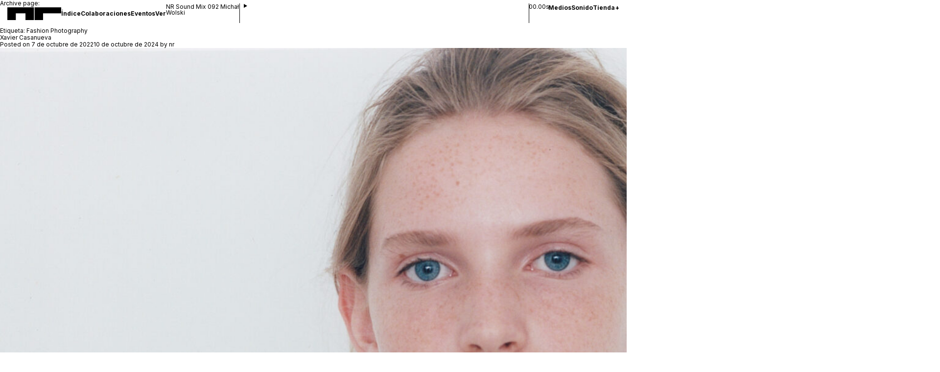

--- FILE ---
content_type: text/html; charset=UTF-8
request_url: https://nr.world/es/tag/fashion-photography-es/
body_size: 16033
content:
<!doctype html>
<html lang="es-ES">
<head>
	<meta charset="UTF-8">
	<meta name="viewport" content="width=device-width, initial-scale=1">
	<link rel="profile" href="https://gmpg.org/xfn/11">
	<link rel="stylesheet" href="https://nr.world/wp-content/themes/apn_regular/css/swiper.css">
	<script src="https://ajax.googleapis.com/ajax/libs/jquery/3.6.3/jquery.min.js"></script>
	<script src="https://cdn.jsdelivr.net/npm/swiper@9/swiper-bundle.min.js"></script>
	<script src="https://nr.world/wp-content/themes/apn_regular/js/main.js"></script>
	<script src="https://unpkg.com/current-device/umd/current-device.min.js"></script>
	<link rel="preconnect" href="https://fonts.googleapis.com">
	<link rel="preconnect" href="https://fonts.gstatic.com" crossorigin>
	<link href="https://fonts.googleapis.com/css2?family=Inter:wght@100..900&display=swap" rel="stylesheet">
	<script src="https://cdnjs.cloudflare.com/ajax/libs/js-cookie/2.2.1/js.cookie.min.js" integrity="sha512-Meww2sXqNHxI1+5Dyh/9KAtvI9RZSA4c1K2k5iL02oiPO/RH3Q30L3M1albtqMg50u4gRTYdV4EXOQqXEI336A==" crossorigin="anonymous" referrerpolicy="no-referrer"></script>

	<meta name='robots' content='index, follow, max-image-preview:large, max-snippet:-1, max-video-preview:-1' />
<link rel="alternate" href="https://nr.world/tag/fashion-photography/" hreflang="en" />
<link rel="alternate" href="https://nr.world/es/tag/fashion-photography-es/" hreflang="es" />
<link rel="alternate" href="https://nr.world/ko/tag/fashion-photography-ko/" hreflang="ko" />

	<!-- This site is optimized with the Yoast SEO plugin v23.2 - https://yoast.com/wordpress/plugins/seo/ -->
	<title>Fashion Photography Archives - NR</title>
	<link rel="canonical" href="https://nr.world/es/tag/fashion-photography-es/" />
	<meta property="og:locale" content="es_ES" />
	<meta property="og:locale:alternate" content="en_US" />
	<meta property="og:locale:alternate" content="ko_KR" />
	<meta property="og:type" content="article" />
	<meta property="og:title" content="Fashion Photography Archives - NR" />
	<meta property="og:url" content="https://nr.world/es/tag/fashion-photography-es/" />
	<meta property="og:site_name" content="NR" />
	<meta name="twitter:card" content="summary_large_image" />
	<script type="application/ld+json" class="yoast-schema-graph">{"@context":"https://schema.org","@graph":[{"@type":"CollectionPage","@id":"https://nr.world/es/tag/fashion-photography-es/","url":"https://nr.world/es/tag/fashion-photography-es/","name":"Fashion Photography Archives - NR","isPartOf":{"@id":"https://nr.world/es/homepage/#website"},"primaryImageOfPage":{"@id":"https://nr.world/es/tag/fashion-photography-es/#primaryimage"},"image":{"@id":"https://nr.world/es/tag/fashion-photography-es/#primaryimage"},"thumbnailUrl":"https://nr.world/wp-content/uploads/2022/09/NR-EDIT-PREVIEW-1-scaled.jpg","breadcrumb":{"@id":"https://nr.world/es/tag/fashion-photography-es/#breadcrumb"},"inLanguage":"es"},{"@type":"ImageObject","inLanguage":"es","@id":"https://nr.world/es/tag/fashion-photography-es/#primaryimage","url":"https://nr.world/wp-content/uploads/2022/09/NR-EDIT-PREVIEW-1-scaled.jpg","contentUrl":"https://nr.world/wp-content/uploads/2022/09/NR-EDIT-PREVIEW-1-scaled.jpg","width":1920,"height":2560},{"@type":"BreadcrumbList","@id":"https://nr.world/es/tag/fashion-photography-es/#breadcrumb","itemListElement":[{"@type":"ListItem","position":1,"name":"Home","item":"https://nr.world/es/homepage/"},{"@type":"ListItem","position":2,"name":"Fashion Photography"}]},{"@type":"WebSite","@id":"https://nr.world/es/homepage/#website","url":"https://nr.world/es/homepage/","name":"NR","description":"","publisher":{"@id":"https://nr.world/es/homepage/#organization"},"potentialAction":[{"@type":"SearchAction","target":{"@type":"EntryPoint","urlTemplate":"https://nr.world/es/homepage/?s={search_term_string}"},"query-input":"required name=search_term_string"}],"inLanguage":"es"},{"@type":"Organization","@id":"https://nr.world/es/homepage/#organization","name":"NR Magazine","url":"https://nr.world/es/homepage/","logo":{"@type":"ImageObject","inLanguage":"es","@id":"https://nr.world/es/homepage/#/schema/logo/image/","url":"https://nr.world/wp-content/uploads/2024/08/NR_IG-PROFILE-black-transparent.png","contentUrl":"https://nr.world/wp-content/uploads/2024/08/NR_IG-PROFILE-black-transparent.png","width":4500,"height":4500,"caption":"NR Magazine"},"image":{"@id":"https://nr.world/es/homepage/#/schema/logo/image/"},"sameAs":["https://www.instagram.com/nrmagazine/","https://soundcloud.com/nrmagazine","https://it.linkedin.com/company/nr-magazine"]}]}</script>
	<!-- / Yoast SEO plugin. -->


<link rel="alternate" type="application/rss+xml" title="NR &raquo; Feed" href="https://nr.world/es/feed/" />
<link rel="alternate" type="application/rss+xml" title="NR &raquo; Feed de los comentarios" href="https://nr.world/es/comments/feed/" />
<link rel="alternate" type="application/rss+xml" title="NR &raquo; Etiqueta Fashion Photography del feed" href="https://nr.world/es/tag/fashion-photography-es/feed/" />
<script>
window._wpemojiSettings = {"baseUrl":"https:\/\/s.w.org\/images\/core\/emoji\/15.0.3\/72x72\/","ext":".png","svgUrl":"https:\/\/s.w.org\/images\/core\/emoji\/15.0.3\/svg\/","svgExt":".svg","source":{"concatemoji":"https:\/\/nr.world\/wp-includes\/js\/wp-emoji-release.min.js?ver=6.5.2"}};
/*! This file is auto-generated */
!function(i,n){var o,s,e;function c(e){try{var t={supportTests:e,timestamp:(new Date).valueOf()};sessionStorage.setItem(o,JSON.stringify(t))}catch(e){}}function p(e,t,n){e.clearRect(0,0,e.canvas.width,e.canvas.height),e.fillText(t,0,0);var t=new Uint32Array(e.getImageData(0,0,e.canvas.width,e.canvas.height).data),r=(e.clearRect(0,0,e.canvas.width,e.canvas.height),e.fillText(n,0,0),new Uint32Array(e.getImageData(0,0,e.canvas.width,e.canvas.height).data));return t.every(function(e,t){return e===r[t]})}function u(e,t,n){switch(t){case"flag":return n(e,"\ud83c\udff3\ufe0f\u200d\u26a7\ufe0f","\ud83c\udff3\ufe0f\u200b\u26a7\ufe0f")?!1:!n(e,"\ud83c\uddfa\ud83c\uddf3","\ud83c\uddfa\u200b\ud83c\uddf3")&&!n(e,"\ud83c\udff4\udb40\udc67\udb40\udc62\udb40\udc65\udb40\udc6e\udb40\udc67\udb40\udc7f","\ud83c\udff4\u200b\udb40\udc67\u200b\udb40\udc62\u200b\udb40\udc65\u200b\udb40\udc6e\u200b\udb40\udc67\u200b\udb40\udc7f");case"emoji":return!n(e,"\ud83d\udc26\u200d\u2b1b","\ud83d\udc26\u200b\u2b1b")}return!1}function f(e,t,n){var r="undefined"!=typeof WorkerGlobalScope&&self instanceof WorkerGlobalScope?new OffscreenCanvas(300,150):i.createElement("canvas"),a=r.getContext("2d",{willReadFrequently:!0}),o=(a.textBaseline="top",a.font="600 32px Arial",{});return e.forEach(function(e){o[e]=t(a,e,n)}),o}function t(e){var t=i.createElement("script");t.src=e,t.defer=!0,i.head.appendChild(t)}"undefined"!=typeof Promise&&(o="wpEmojiSettingsSupports",s=["flag","emoji"],n.supports={everything:!0,everythingExceptFlag:!0},e=new Promise(function(e){i.addEventListener("DOMContentLoaded",e,{once:!0})}),new Promise(function(t){var n=function(){try{var e=JSON.parse(sessionStorage.getItem(o));if("object"==typeof e&&"number"==typeof e.timestamp&&(new Date).valueOf()<e.timestamp+604800&&"object"==typeof e.supportTests)return e.supportTests}catch(e){}return null}();if(!n){if("undefined"!=typeof Worker&&"undefined"!=typeof OffscreenCanvas&&"undefined"!=typeof URL&&URL.createObjectURL&&"undefined"!=typeof Blob)try{var e="postMessage("+f.toString()+"("+[JSON.stringify(s),u.toString(),p.toString()].join(",")+"));",r=new Blob([e],{type:"text/javascript"}),a=new Worker(URL.createObjectURL(r),{name:"wpTestEmojiSupports"});return void(a.onmessage=function(e){c(n=e.data),a.terminate(),t(n)})}catch(e){}c(n=f(s,u,p))}t(n)}).then(function(e){for(var t in e)n.supports[t]=e[t],n.supports.everything=n.supports.everything&&n.supports[t],"flag"!==t&&(n.supports.everythingExceptFlag=n.supports.everythingExceptFlag&&n.supports[t]);n.supports.everythingExceptFlag=n.supports.everythingExceptFlag&&!n.supports.flag,n.DOMReady=!1,n.readyCallback=function(){n.DOMReady=!0}}).then(function(){return e}).then(function(){var e;n.supports.everything||(n.readyCallback(),(e=n.source||{}).concatemoji?t(e.concatemoji):e.wpemoji&&e.twemoji&&(t(e.twemoji),t(e.wpemoji)))}))}((window,document),window._wpemojiSettings);
</script>
<style id='wp-emoji-styles-inline-css'>

	img.wp-smiley, img.emoji {
		display: inline !important;
		border: none !important;
		box-shadow: none !important;
		height: 1em !important;
		width: 1em !important;
		margin: 0 0.07em !important;
		vertical-align: -0.1em !important;
		background: none !important;
		padding: 0 !important;
	}
</style>
<link rel='stylesheet' id='wp-block-library-css' href='https://nr.world/wp-includes/css/dist/block-library/style.min.css?ver=6.5.2' media='all' />
<style id='classic-theme-styles-inline-css'>
/*! This file is auto-generated */
.wp-block-button__link{color:#fff;background-color:#32373c;border-radius:9999px;box-shadow:none;text-decoration:none;padding:calc(.667em + 2px) calc(1.333em + 2px);font-size:1.125em}.wp-block-file__button{background:#32373c;color:#fff;text-decoration:none}
</style>
<style id='global-styles-inline-css'>
body{--wp--preset--color--black: #000000;--wp--preset--color--cyan-bluish-gray: #abb8c3;--wp--preset--color--white: #ffffff;--wp--preset--color--pale-pink: #f78da7;--wp--preset--color--vivid-red: #cf2e2e;--wp--preset--color--luminous-vivid-orange: #ff6900;--wp--preset--color--luminous-vivid-amber: #fcb900;--wp--preset--color--light-green-cyan: #7bdcb5;--wp--preset--color--vivid-green-cyan: #00d084;--wp--preset--color--pale-cyan-blue: #8ed1fc;--wp--preset--color--vivid-cyan-blue: #0693e3;--wp--preset--color--vivid-purple: #9b51e0;--wp--preset--gradient--vivid-cyan-blue-to-vivid-purple: linear-gradient(135deg,rgba(6,147,227,1) 0%,rgb(155,81,224) 100%);--wp--preset--gradient--light-green-cyan-to-vivid-green-cyan: linear-gradient(135deg,rgb(122,220,180) 0%,rgb(0,208,130) 100%);--wp--preset--gradient--luminous-vivid-amber-to-luminous-vivid-orange: linear-gradient(135deg,rgba(252,185,0,1) 0%,rgba(255,105,0,1) 100%);--wp--preset--gradient--luminous-vivid-orange-to-vivid-red: linear-gradient(135deg,rgba(255,105,0,1) 0%,rgb(207,46,46) 100%);--wp--preset--gradient--very-light-gray-to-cyan-bluish-gray: linear-gradient(135deg,rgb(238,238,238) 0%,rgb(169,184,195) 100%);--wp--preset--gradient--cool-to-warm-spectrum: linear-gradient(135deg,rgb(74,234,220) 0%,rgb(151,120,209) 20%,rgb(207,42,186) 40%,rgb(238,44,130) 60%,rgb(251,105,98) 80%,rgb(254,248,76) 100%);--wp--preset--gradient--blush-light-purple: linear-gradient(135deg,rgb(255,206,236) 0%,rgb(152,150,240) 100%);--wp--preset--gradient--blush-bordeaux: linear-gradient(135deg,rgb(254,205,165) 0%,rgb(254,45,45) 50%,rgb(107,0,62) 100%);--wp--preset--gradient--luminous-dusk: linear-gradient(135deg,rgb(255,203,112) 0%,rgb(199,81,192) 50%,rgb(65,88,208) 100%);--wp--preset--gradient--pale-ocean: linear-gradient(135deg,rgb(255,245,203) 0%,rgb(182,227,212) 50%,rgb(51,167,181) 100%);--wp--preset--gradient--electric-grass: linear-gradient(135deg,rgb(202,248,128) 0%,rgb(113,206,126) 100%);--wp--preset--gradient--midnight: linear-gradient(135deg,rgb(2,3,129) 0%,rgb(40,116,252) 100%);--wp--preset--font-size--small: 13px;--wp--preset--font-size--medium: 20px;--wp--preset--font-size--large: 36px;--wp--preset--font-size--x-large: 42px;--wp--preset--spacing--20: 0.44rem;--wp--preset--spacing--30: 0.67rem;--wp--preset--spacing--40: 1rem;--wp--preset--spacing--50: 1.5rem;--wp--preset--spacing--60: 2.25rem;--wp--preset--spacing--70: 3.38rem;--wp--preset--spacing--80: 5.06rem;--wp--preset--shadow--natural: 6px 6px 9px rgba(0, 0, 0, 0.2);--wp--preset--shadow--deep: 12px 12px 50px rgba(0, 0, 0, 0.4);--wp--preset--shadow--sharp: 6px 6px 0px rgba(0, 0, 0, 0.2);--wp--preset--shadow--outlined: 6px 6px 0px -3px rgba(255, 255, 255, 1), 6px 6px rgba(0, 0, 0, 1);--wp--preset--shadow--crisp: 6px 6px 0px rgba(0, 0, 0, 1);}:where(.is-layout-flex){gap: 0.5em;}:where(.is-layout-grid){gap: 0.5em;}body .is-layout-flow > .alignleft{float: left;margin-inline-start: 0;margin-inline-end: 2em;}body .is-layout-flow > .alignright{float: right;margin-inline-start: 2em;margin-inline-end: 0;}body .is-layout-flow > .aligncenter{margin-left: auto !important;margin-right: auto !important;}body .is-layout-constrained > .alignleft{float: left;margin-inline-start: 0;margin-inline-end: 2em;}body .is-layout-constrained > .alignright{float: right;margin-inline-start: 2em;margin-inline-end: 0;}body .is-layout-constrained > .aligncenter{margin-left: auto !important;margin-right: auto !important;}body .is-layout-constrained > :where(:not(.alignleft):not(.alignright):not(.alignfull)){max-width: var(--wp--style--global--content-size);margin-left: auto !important;margin-right: auto !important;}body .is-layout-constrained > .alignwide{max-width: var(--wp--style--global--wide-size);}body .is-layout-flex{display: flex;}body .is-layout-flex{flex-wrap: wrap;align-items: center;}body .is-layout-flex > *{margin: 0;}body .is-layout-grid{display: grid;}body .is-layout-grid > *{margin: 0;}:where(.wp-block-columns.is-layout-flex){gap: 2em;}:where(.wp-block-columns.is-layout-grid){gap: 2em;}:where(.wp-block-post-template.is-layout-flex){gap: 1.25em;}:where(.wp-block-post-template.is-layout-grid){gap: 1.25em;}.has-black-color{color: var(--wp--preset--color--black) !important;}.has-cyan-bluish-gray-color{color: var(--wp--preset--color--cyan-bluish-gray) !important;}.has-white-color{color: var(--wp--preset--color--white) !important;}.has-pale-pink-color{color: var(--wp--preset--color--pale-pink) !important;}.has-vivid-red-color{color: var(--wp--preset--color--vivid-red) !important;}.has-luminous-vivid-orange-color{color: var(--wp--preset--color--luminous-vivid-orange) !important;}.has-luminous-vivid-amber-color{color: var(--wp--preset--color--luminous-vivid-amber) !important;}.has-light-green-cyan-color{color: var(--wp--preset--color--light-green-cyan) !important;}.has-vivid-green-cyan-color{color: var(--wp--preset--color--vivid-green-cyan) !important;}.has-pale-cyan-blue-color{color: var(--wp--preset--color--pale-cyan-blue) !important;}.has-vivid-cyan-blue-color{color: var(--wp--preset--color--vivid-cyan-blue) !important;}.has-vivid-purple-color{color: var(--wp--preset--color--vivid-purple) !important;}.has-black-background-color{background-color: var(--wp--preset--color--black) !important;}.has-cyan-bluish-gray-background-color{background-color: var(--wp--preset--color--cyan-bluish-gray) !important;}.has-white-background-color{background-color: var(--wp--preset--color--white) !important;}.has-pale-pink-background-color{background-color: var(--wp--preset--color--pale-pink) !important;}.has-vivid-red-background-color{background-color: var(--wp--preset--color--vivid-red) !important;}.has-luminous-vivid-orange-background-color{background-color: var(--wp--preset--color--luminous-vivid-orange) !important;}.has-luminous-vivid-amber-background-color{background-color: var(--wp--preset--color--luminous-vivid-amber) !important;}.has-light-green-cyan-background-color{background-color: var(--wp--preset--color--light-green-cyan) !important;}.has-vivid-green-cyan-background-color{background-color: var(--wp--preset--color--vivid-green-cyan) !important;}.has-pale-cyan-blue-background-color{background-color: var(--wp--preset--color--pale-cyan-blue) !important;}.has-vivid-cyan-blue-background-color{background-color: var(--wp--preset--color--vivid-cyan-blue) !important;}.has-vivid-purple-background-color{background-color: var(--wp--preset--color--vivid-purple) !important;}.has-black-border-color{border-color: var(--wp--preset--color--black) !important;}.has-cyan-bluish-gray-border-color{border-color: var(--wp--preset--color--cyan-bluish-gray) !important;}.has-white-border-color{border-color: var(--wp--preset--color--white) !important;}.has-pale-pink-border-color{border-color: var(--wp--preset--color--pale-pink) !important;}.has-vivid-red-border-color{border-color: var(--wp--preset--color--vivid-red) !important;}.has-luminous-vivid-orange-border-color{border-color: var(--wp--preset--color--luminous-vivid-orange) !important;}.has-luminous-vivid-amber-border-color{border-color: var(--wp--preset--color--luminous-vivid-amber) !important;}.has-light-green-cyan-border-color{border-color: var(--wp--preset--color--light-green-cyan) !important;}.has-vivid-green-cyan-border-color{border-color: var(--wp--preset--color--vivid-green-cyan) !important;}.has-pale-cyan-blue-border-color{border-color: var(--wp--preset--color--pale-cyan-blue) !important;}.has-vivid-cyan-blue-border-color{border-color: var(--wp--preset--color--vivid-cyan-blue) !important;}.has-vivid-purple-border-color{border-color: var(--wp--preset--color--vivid-purple) !important;}.has-vivid-cyan-blue-to-vivid-purple-gradient-background{background: var(--wp--preset--gradient--vivid-cyan-blue-to-vivid-purple) !important;}.has-light-green-cyan-to-vivid-green-cyan-gradient-background{background: var(--wp--preset--gradient--light-green-cyan-to-vivid-green-cyan) !important;}.has-luminous-vivid-amber-to-luminous-vivid-orange-gradient-background{background: var(--wp--preset--gradient--luminous-vivid-amber-to-luminous-vivid-orange) !important;}.has-luminous-vivid-orange-to-vivid-red-gradient-background{background: var(--wp--preset--gradient--luminous-vivid-orange-to-vivid-red) !important;}.has-very-light-gray-to-cyan-bluish-gray-gradient-background{background: var(--wp--preset--gradient--very-light-gray-to-cyan-bluish-gray) !important;}.has-cool-to-warm-spectrum-gradient-background{background: var(--wp--preset--gradient--cool-to-warm-spectrum) !important;}.has-blush-light-purple-gradient-background{background: var(--wp--preset--gradient--blush-light-purple) !important;}.has-blush-bordeaux-gradient-background{background: var(--wp--preset--gradient--blush-bordeaux) !important;}.has-luminous-dusk-gradient-background{background: var(--wp--preset--gradient--luminous-dusk) !important;}.has-pale-ocean-gradient-background{background: var(--wp--preset--gradient--pale-ocean) !important;}.has-electric-grass-gradient-background{background: var(--wp--preset--gradient--electric-grass) !important;}.has-midnight-gradient-background{background: var(--wp--preset--gradient--midnight) !important;}.has-small-font-size{font-size: var(--wp--preset--font-size--small) !important;}.has-medium-font-size{font-size: var(--wp--preset--font-size--medium) !important;}.has-large-font-size{font-size: var(--wp--preset--font-size--large) !important;}.has-x-large-font-size{font-size: var(--wp--preset--font-size--x-large) !important;}
.wp-block-navigation a:where(:not(.wp-element-button)){color: inherit;}
:where(.wp-block-post-template.is-layout-flex){gap: 1.25em;}:where(.wp-block-post-template.is-layout-grid){gap: 1.25em;}
:where(.wp-block-columns.is-layout-flex){gap: 2em;}:where(.wp-block-columns.is-layout-grid){gap: 2em;}
.wp-block-pullquote{font-size: 1.5em;line-height: 1.6;}
</style>
<link rel='stylesheet' id='pb-accordion-blocks-style-css' href='https://nr.world/wp-content/plugins/accordion-blocks/build/index.css?ver=1.5.0' media='all' />
<link rel='stylesheet' id='apn-style-css' href='https://nr.world/wp-content/themes/apn_regular/style.css?ver=1.0.0' media='all' />
<script src="https://nr.world/wp-includes/js/jquery/jquery.min.js?ver=3.7.1" id="jquery-core-js"></script>
<script src="https://nr.world/wp-includes/js/jquery/jquery-migrate.min.js?ver=3.4.1" id="jquery-migrate-js"></script>
<link rel="https://api.w.org/" href="https://nr.world/wp-json/" /><link rel="alternate" type="application/json" href="https://nr.world/wp-json/wp/v2/tags/2325" /><link rel="EditURI" type="application/rsd+xml" title="RSD" href="https://nr.world/xmlrpc.php?rsd" />
<meta name="generator" content="WordPress 6.5.2" />
<link rel="icon" href="https://nr.world/wp-content/uploads/2024/04/cropped-NR_IG-PROFILE-black-transparent-e1713971265735-32x32.png" sizes="32x32" />
<link rel="icon" href="https://nr.world/wp-content/uploads/2024/04/cropped-NR_IG-PROFILE-black-transparent-e1713971265735-192x192.png" sizes="192x192" />
<link rel="apple-touch-icon" href="https://nr.world/wp-content/uploads/2024/04/cropped-NR_IG-PROFILE-black-transparent-e1713971265735-180x180.png" />
<meta name="msapplication-TileImage" content="https://nr.world/wp-content/uploads/2024/04/cropped-NR_IG-PROFILE-black-transparent-e1713971265735-270x270.png" />
</head>

<body class="fade-out">

	


<header id="header">
	<div id="menu-left" class="inter-700">
					<a href="https://nr.world/es/homepage" class="nav-element ajax-link logo-nav">
					<svg x="0px" y="0px" viewBox="0 0 246.2 57.8" style="enable-background:new 0 0 246.2 57.8;" xml:space="preserve">
				<g>
					<polygon points="0,57.8 38.7,57.8 38.7,27.2 82.9,27.2 82.9,57.8 121.6,57.8 121.6,0 0,0 	"/>
					<polygon points="246.2,0 124.7,0 124.7,57.8 163.3,57.8 163.3,27.2 246.2,27.2 	"/>
				</g>
			</svg>
		</a>
									<a href="https://nr.world/es/archive/" class="nav-element ajax-link">Índice</a>
				<a href="https://nr.world/es/collaborations/" class="nav-element ajax-link">Colaboraciones</a>
				<a href="https://nr.world/es/events/" class="nav-element ajax-link">Eventos</a>
				<a href="https://nr.world/es/watch/" class="nav-element ajax-link">Ver</a>
						</div>

			<div id="menu-player">
			<div class="player-container-second stuff-to-show-second">
				<div class="audio-player" data-audio-src="https://nr.world/wp-content/uploads/2026/01/NR-Sound-Mix-092-Michal-Wolski.mp3">
					<div class="player-title">NR Sound Mix 092 Michał Wolski</div>

					<div class="player-info monospaced">
						<div class="controls">
							<div class="play-container">
								<div class="toggle-play play">
									<svg x="0px" y="0px" viewBox="0 0 6 6.9" style="enable-background:new 0 0 6 6.9;" xml:space="preserve" class="play-svg"><path d="M6,3.5L0,6.9L0,0L6,3.5z"/></svg>
									<svg x="0px" y="0px" viewBox="0 0 6 6.9" style="enable-background:new 0 0 6 6.9;" xml:space="preserve" class="pause-svg"><rect x="0" width="2.1" height="6.9"/><rect x="3.9" width="2.1" height="6.9"/></svg>
								</div>
							</div>
							<div class="volume-container" style="display: none;"><div class="volume-button"><div class="volume icono-volumeMedium"></div></div><div class="volume-slider"><div class="volume-percentage"></div></div></div>
						</div>
						<div class="timeline"><div class="progress"></div></div>
					</div>

					<div class="time-seconds"></div>
				</div>
			</div>
		</div>

		<div id="menu-right" class="inter-700">

						    <a href="https://nr.world/es/media-partnerships/" class="nav-element ajax-link">Medios</a>
								<a href="https://nr.world/es/sound/" class="nav-element ajax-link">Sonido</a>
				<a href="https://nr.world/es/store/" class="nav-element ajax-link">Tienda</a>
			
			<div class="nav-element languages">
				<div class="menu-current-language"><div class="current-language-symbol"><span class="current-language-symbol-plus">+</span><span class="current-language-symbol-minus">-</span></div> <span class="current-language-span">English</span></div>
				<div class="menu-languages-all">
					<a href="#" class="en-link en-US-text">English</a>
					<a href="#" class="es-link es-ES-text">Spanish</a>
					<a href="#" class="ko-link ko-KR-text">Korean</a>
				</div>
			</div>
		</div>
		<div id="menu-trigger-mobile" class="inter-700">
							<span>Menu</span>
				<span style="display:none;">Cerrar</span>
			
		</div>
	</header>

<div id="mobile-menu" class="inter-700">
	<div id="mobile-menu-links">
									<a href="https://nr.world/es/archive/" class="mobile-nav-element ajax-link">Índice</a>
				<a href="https://nr.world/es/collaborations/" class="mobile-nav-element ajax-link">Colaboraciones</a>
				<a href="https://nr.world/es/events/" class="mobile-nav-element ajax-link">Eventos</a>
				<a href="https://nr.world/es/watch/" class="mobile-nav-element ajax-link">Ver</a>
				<a href="https://nr.world/es/media-partnerships/" class="nav-element ajax-link">Medios</a>
			
											<a href="https://nr.world/es/sound/" class="mobile-nav-element ajax-link">Sonido</a>
				<a href="https://nr.world/es/store/" class="mobile-nav-element ajax-link">Tienda</a>
						</div>
	<div id="mobile-menu-languages">
		<div class="menu-languages-all">
			<a href="#" class="en-link en-US-text">English</a>
			<a href="#" class="es-link es-ES-text">Spanish</a>
			<a href="#" class="ko-link ko-KR-text">Korean</a>
		</div>
		<div class="menu-current-language"><div class="current-language-symbol"><span class="current-language-symbol-plus">+</span><span class="current-language-symbol-minus">-</span></div> <span class="current-language-span">English</span></div>
	</div>
</div>

<main id="main-container">
</main>
	<main id="primary" class="site-main">
		Archive page:<br><br><br><br>

		
			<header class="page-header">
				<h1 class="page-title">Etiqueta: <span>Fashion Photography</span></h1>			</header><!-- .page-header -->

			
<article id="post-23312" class="post-23312 post type-post status-publish format-standard has-post-thumbnail hentry category-editorial-es category-fashion-es category-nr-16-es tag-fashion-es tag-fashion-editorial-es tag-fashion-photography-es tag-in-our-world-es tag-london-es tag-nr-es tag-nr-16-es tag-nr-magazine-es tag-xavier-casanueva-es archive-c-es">
	<header class="entry-header">
		<h2 class="entry-title"><a href="https://nr.world/es/xavier-casanueva-2/" rel="bookmark">Xavier Casanueva</a></h2>			<div class="entry-meta">
				<span class="posted-on">Posted on <a href="https://nr.world/es/xavier-casanueva-2/" rel="bookmark"><time class="entry-date published" datetime="2022-10-07T00:30:02+02:00">7 de octubre de 2022</time><time class="updated" datetime="2024-10-10T00:43:22+02:00">10 de octubre de 2024</time></a></span><span class="byline"> by <span class="author vcard"><a class="url fn n" href="https://nr.world/es/author/nr/">nr</a></span></span>			</div><!-- .entry-meta -->
			</header><!-- .entry-header -->

	
			<a class="post-thumbnail" href="https://nr.world/es/xavier-casanueva-2/" aria-hidden="true" tabindex="-1">
				<img width="1920" height="2560" src="https://nr.world/wp-content/uploads/2022/09/NR-EDIT-PREVIEW-1-scaled.jpg" class="attachment-post-thumbnail size-post-thumbnail wp-post-image" alt="Xavier Casanueva" decoding="async" fetchpriority="high" srcset="https://nr.world/wp-content/uploads/2022/09/NR-EDIT-PREVIEW-1-scaled.jpg 1920w, https://nr.world/wp-content/uploads/2022/09/NR-EDIT-PREVIEW-1-225x300.jpg 225w, https://nr.world/wp-content/uploads/2022/09/NR-EDIT-PREVIEW-1-768x1024.jpg 768w, https://nr.world/wp-content/uploads/2022/09/NR-EDIT-PREVIEW-1-1152x1536.jpg 1152w, https://nr.world/wp-content/uploads/2022/09/NR-EDIT-PREVIEW-1-1536x2048.jpg 1536w" sizes="(max-width: 1920px) 100vw, 1920px" />			</a>

			
	<div class="entry-content">
		
<div class="wp-block-columns feature-container is-layout-flex wp-container-core-columns-is-layout-1 wp-block-columns-is-layout-flex">
<div class="wp-block-column image-center is-layout-flow wp-block-column-is-layout-flow">
<figure class="wp-block-image size-large"><img decoding="async" width="1024" height="768" src="https://nr.world/wp-content/uploads/2022/09/NR-EDIT-PREVIEW-1024x768.jpg" alt="" class="wp-image-19015" srcset="https://nr.world/wp-content/uploads/2022/09/NR-EDIT-PREVIEW-1024x768.jpg 1024w, https://nr.world/wp-content/uploads/2022/09/NR-EDIT-PREVIEW-300x225.jpg 300w, https://nr.world/wp-content/uploads/2022/09/NR-EDIT-PREVIEW-768x576.jpg 768w, https://nr.world/wp-content/uploads/2022/09/NR-EDIT-PREVIEW-1536x1152.jpg 1536w, https://nr.world/wp-content/uploads/2022/09/NR-EDIT-PREVIEW-2048x1536.jpg 2048w" sizes="(max-width: 1024px) 100vw, 1024px" /></figure>
</div>
</div>



<div class="wp-block-columns are-vertically-aligned-top feature-container nr-editorial-metadata is-layout-flex wp-container-core-columns-is-layout-2 wp-block-columns-is-layout-flex">
<div class="wp-block-column is-vertically-aligned-top is-layout-flow wp-block-column-is-layout-flow" style="flex-basis:25%"></div>



<div class="wp-block-column is-vertically-aligned-top is-layout-flow wp-block-column-is-layout-flow" style="flex-basis:50%">
<p>NR 16 In Our World · Autumn Winter 2022<br>Published · Print Page 000</p>
</div>



<div class="wp-block-column is-vertically-aligned-top is-layout-flow wp-block-column-is-layout-flow" style="flex-basis:25%"></div>
</div>



<div class="wp-block-columns are-vertically-aligned-top nr-editorial-header is-layout-flex wp-container-core-columns-is-layout-17 wp-block-columns-is-layout-flex">
<div class="wp-block-column is-vertically-aligned-top is-layout-flow wp-block-column-is-layout-flow" style="flex-basis:100%">
<h1 class="wp-block-heading">Faces</h1>



<div class="wp-block-columns feature-container is-layout-flex wp-container-core-columns-is-layout-3 wp-block-columns-is-layout-flex">
<div class="wp-block-column image-center is-layout-flow wp-block-column-is-layout-flow">
<figure class="wp-block-image size-large"><img decoding="async" width="768" height="1024" src="https://nr.world/wp-content/uploads/2022/09/NR-EDIT-PREVIEW-1-768x1024.jpg" alt="" class="wp-image-19045" srcset="https://nr.world/wp-content/uploads/2022/09/NR-EDIT-PREVIEW-1-768x1024.jpg 768w, https://nr.world/wp-content/uploads/2022/09/NR-EDIT-PREVIEW-1-225x300.jpg 225w, https://nr.world/wp-content/uploads/2022/09/NR-EDIT-PREVIEW-1-1152x1536.jpg 1152w, https://nr.world/wp-content/uploads/2022/09/NR-EDIT-PREVIEW-1-1536x2048.jpg 1536w, https://nr.world/wp-content/uploads/2022/09/NR-EDIT-PREVIEW-1-scaled.jpg 1920w" sizes="(max-width: 768px) 100vw, 768px" /></figure>
</div>
</div>



<div class="wp-block-columns featured-container is-layout-flex wp-container-core-columns-is-layout-4 wp-block-columns-is-layout-flex">
<div class="wp-block-column is-layout-flow wp-block-column-is-layout-flow" style="flex-basis:33.33%">
<figure class="wp-block-image size-large image-center"><img loading="lazy" decoding="async" width="1024" height="768" src="https://nr.world/wp-content/uploads/2022/09/NR-EDIT-PREVIEW-18-1024x768.jpg" alt="" class="wp-image-19048" srcset="https://nr.world/wp-content/uploads/2022/09/NR-EDIT-PREVIEW-18-1024x768.jpg 1024w, https://nr.world/wp-content/uploads/2022/09/NR-EDIT-PREVIEW-18-300x225.jpg 300w, https://nr.world/wp-content/uploads/2022/09/NR-EDIT-PREVIEW-18-768x576.jpg 768w, https://nr.world/wp-content/uploads/2022/09/NR-EDIT-PREVIEW-18-1536x1152.jpg 1536w, https://nr.world/wp-content/uploads/2022/09/NR-EDIT-PREVIEW-18-2048x1536.jpg 2048w" sizes="(max-width: 1024px) 100vw, 1024px" /></figure>
</div>



<div class="wp-block-column is-layout-flow wp-block-column-is-layout-flow" style="flex-basis:66.66%">
<figure class="wp-block-image size-large image-center"><img loading="lazy" decoding="async" width="1024" height="768" src="https://nr.world/wp-content/uploads/2022/09/NR-EDIT-PREVIEW-16-1-1024x768.jpg" alt="" class="wp-image-19049" srcset="https://nr.world/wp-content/uploads/2022/09/NR-EDIT-PREVIEW-16-1-1024x768.jpg 1024w, https://nr.world/wp-content/uploads/2022/09/NR-EDIT-PREVIEW-16-1-300x225.jpg 300w, https://nr.world/wp-content/uploads/2022/09/NR-EDIT-PREVIEW-16-1-768x576.jpg 768w, https://nr.world/wp-content/uploads/2022/09/NR-EDIT-PREVIEW-16-1-1536x1152.jpg 1536w, https://nr.world/wp-content/uploads/2022/09/NR-EDIT-PREVIEW-16-1-2048x1536.jpg 2048w" sizes="(max-width: 1024px) 100vw, 1024px" /></figure>
</div>
</div>



<div class="wp-block-columns featured-container is-layout-flex wp-container-core-columns-is-layout-5 wp-block-columns-is-layout-flex">
<div class="wp-block-column is-layout-flow wp-block-column-is-layout-flow" style="flex-basis:66.66%">
<figure class="wp-block-image size-large image-center"><img loading="lazy" decoding="async" width="1024" height="768" src="https://nr.world/wp-content/uploads/2022/09/NR-EDIT-PREVIEW-10-1024x768.jpg" alt="" class="wp-image-19042" srcset="https://nr.world/wp-content/uploads/2022/09/NR-EDIT-PREVIEW-10-1024x768.jpg 1024w, https://nr.world/wp-content/uploads/2022/09/NR-EDIT-PREVIEW-10-300x225.jpg 300w, https://nr.world/wp-content/uploads/2022/09/NR-EDIT-PREVIEW-10-768x576.jpg 768w, https://nr.world/wp-content/uploads/2022/09/NR-EDIT-PREVIEW-10-1536x1152.jpg 1536w, https://nr.world/wp-content/uploads/2022/09/NR-EDIT-PREVIEW-10-2048x1536.jpg 2048w" sizes="(max-width: 1024px) 100vw, 1024px" /></figure>
</div>



<div class="wp-block-column is-layout-flow wp-block-column-is-layout-flow" style="flex-basis:33.33%">
<figure class="wp-block-image size-large image-center"><img loading="lazy" decoding="async" width="1024" height="768" src="https://nr.world/wp-content/uploads/2022/09/NR-EDIT-PREVIEW-22-1024x768.jpg" alt="" class="wp-image-19043" srcset="https://nr.world/wp-content/uploads/2022/09/NR-EDIT-PREVIEW-22-1024x768.jpg 1024w, https://nr.world/wp-content/uploads/2022/09/NR-EDIT-PREVIEW-22-300x225.jpg 300w, https://nr.world/wp-content/uploads/2022/09/NR-EDIT-PREVIEW-22-768x576.jpg 768w, https://nr.world/wp-content/uploads/2022/09/NR-EDIT-PREVIEW-22-1536x1152.jpg 1536w, https://nr.world/wp-content/uploads/2022/09/NR-EDIT-PREVIEW-22-2048x1536.jpg 2048w" sizes="(max-width: 1024px) 100vw, 1024px" /></figure>
</div>
</div>



<div class="wp-block-columns feature-container is-layout-flex wp-container-core-columns-is-layout-6 wp-block-columns-is-layout-flex">
<div class="wp-block-column image-center is-layout-flow wp-block-column-is-layout-flow">
<figure class="wp-block-image size-large"><img loading="lazy" decoding="async" width="768" height="1024" src="https://nr.world/wp-content/uploads/2022/09/NR-EDIT-PREVIEW-2-768x1024.jpg" alt="" class="wp-image-19041" srcset="https://nr.world/wp-content/uploads/2022/09/NR-EDIT-PREVIEW-2-768x1024.jpg 768w, https://nr.world/wp-content/uploads/2022/09/NR-EDIT-PREVIEW-2-225x300.jpg 225w, https://nr.world/wp-content/uploads/2022/09/NR-EDIT-PREVIEW-2-1152x1536.jpg 1152w, https://nr.world/wp-content/uploads/2022/09/NR-EDIT-PREVIEW-2-1536x2048.jpg 1536w, https://nr.world/wp-content/uploads/2022/09/NR-EDIT-PREVIEW-2-scaled.jpg 1920w" sizes="(max-width: 768px) 100vw, 768px" /></figure>
</div>
</div>



<div class="wp-block-columns featured-container is-layout-flex wp-container-core-columns-is-layout-7 wp-block-columns-is-layout-flex">
<div class="wp-block-column is-layout-flow wp-block-column-is-layout-flow" style="flex-basis:66.66%">
<figure class="wp-block-image size-large image-center"><img loading="lazy" decoding="async" width="1024" height="768" src="https://nr.world/wp-content/uploads/2022/09/NR-EDIT-PREVIEW-26-1024x768.jpg" alt="" class="wp-image-19039" srcset="https://nr.world/wp-content/uploads/2022/09/NR-EDIT-PREVIEW-26-1024x768.jpg 1024w, https://nr.world/wp-content/uploads/2022/09/NR-EDIT-PREVIEW-26-300x225.jpg 300w, https://nr.world/wp-content/uploads/2022/09/NR-EDIT-PREVIEW-26-768x576.jpg 768w, https://nr.world/wp-content/uploads/2022/09/NR-EDIT-PREVIEW-26-1536x1152.jpg 1536w, https://nr.world/wp-content/uploads/2022/09/NR-EDIT-PREVIEW-26-2048x1536.jpg 2048w" sizes="(max-width: 1024px) 100vw, 1024px" /></figure>
</div>



<div class="wp-block-column is-layout-flow wp-block-column-is-layout-flow" style="flex-basis:33.33%">
<figure class="wp-block-image size-large image-center"><img loading="lazy" decoding="async" width="1024" height="768" src="https://nr.world/wp-content/uploads/2022/09/NR-EDIT-PREVIEW-27-1024x768.jpg" alt="" class="wp-image-19040" srcset="https://nr.world/wp-content/uploads/2022/09/NR-EDIT-PREVIEW-27-1024x768.jpg 1024w, https://nr.world/wp-content/uploads/2022/09/NR-EDIT-PREVIEW-27-300x225.jpg 300w, https://nr.world/wp-content/uploads/2022/09/NR-EDIT-PREVIEW-27-768x576.jpg 768w, https://nr.world/wp-content/uploads/2022/09/NR-EDIT-PREVIEW-27-1536x1152.jpg 1536w, https://nr.world/wp-content/uploads/2022/09/NR-EDIT-PREVIEW-27-2048x1536.jpg 2048w" sizes="(max-width: 1024px) 100vw, 1024px" /></figure>
</div>
</div>



<div class="wp-block-columns featured-container is-layout-flex wp-container-core-columns-is-layout-8 wp-block-columns-is-layout-flex">
<div class="wp-block-column is-layout-flow wp-block-column-is-layout-flow">
<figure class="wp-block-image size-large image-center"><img loading="lazy" decoding="async" width="768" height="1024" src="https://nr.world/wp-content/uploads/2022/09/NR-EDIT-PREVIEW-28-768x1024.jpg" alt="" class="wp-image-19036" srcset="https://nr.world/wp-content/uploads/2022/09/NR-EDIT-PREVIEW-28-768x1024.jpg 768w, https://nr.world/wp-content/uploads/2022/09/NR-EDIT-PREVIEW-28-225x300.jpg 225w, https://nr.world/wp-content/uploads/2022/09/NR-EDIT-PREVIEW-28-1152x1536.jpg 1152w, https://nr.world/wp-content/uploads/2022/09/NR-EDIT-PREVIEW-28-1536x2048.jpg 1536w, https://nr.world/wp-content/uploads/2022/09/NR-EDIT-PREVIEW-28-scaled.jpg 1920w" sizes="(max-width: 768px) 100vw, 768px" /></figure>
</div>



<div class="wp-block-column is-layout-flow wp-block-column-is-layout-flow">
<figure class="wp-block-image size-large image-center"><img loading="lazy" decoding="async" width="768" height="1024" src="https://nr.world/wp-content/uploads/2022/09/NR-EDIT-PREVIEW-3-768x1024.jpg" alt="" class="wp-image-19037" srcset="https://nr.world/wp-content/uploads/2022/09/NR-EDIT-PREVIEW-3-768x1024.jpg 768w, https://nr.world/wp-content/uploads/2022/09/NR-EDIT-PREVIEW-3-225x300.jpg 225w, https://nr.world/wp-content/uploads/2022/09/NR-EDIT-PREVIEW-3-1152x1536.jpg 1152w, https://nr.world/wp-content/uploads/2022/09/NR-EDIT-PREVIEW-3-1536x2048.jpg 1536w, https://nr.world/wp-content/uploads/2022/09/NR-EDIT-PREVIEW-3-scaled.jpg 1920w" sizes="(max-width: 768px) 100vw, 768px" /></figure>
</div>
</div>



<div class="wp-block-columns featured-container is-layout-flex wp-container-core-columns-is-layout-9 wp-block-columns-is-layout-flex">
<div class="wp-block-column is-layout-flow wp-block-column-is-layout-flow" style="flex-basis:33.33%">
<figure class="wp-block-image size-large image-center"><img loading="lazy" decoding="async" width="1024" height="768" src="https://nr.world/wp-content/uploads/2022/09/NR-EDIT-PREVIEW-7-1-1024x768.jpg" alt="" class="wp-image-19035" srcset="https://nr.world/wp-content/uploads/2022/09/NR-EDIT-PREVIEW-7-1-1024x768.jpg 1024w, https://nr.world/wp-content/uploads/2022/09/NR-EDIT-PREVIEW-7-1-300x225.jpg 300w, https://nr.world/wp-content/uploads/2022/09/NR-EDIT-PREVIEW-7-1-768x576.jpg 768w, https://nr.world/wp-content/uploads/2022/09/NR-EDIT-PREVIEW-7-1-1536x1152.jpg 1536w, https://nr.world/wp-content/uploads/2022/09/NR-EDIT-PREVIEW-7-1-2048x1536.jpg 2048w" sizes="(max-width: 1024px) 100vw, 1024px" /></figure>
</div>



<div class="wp-block-column is-layout-flow wp-block-column-is-layout-flow" style="flex-basis:66.66%">
<figure class="wp-block-image size-large image-center"><img loading="lazy" decoding="async" width="1024" height="768" src="https://nr.world/wp-content/uploads/2022/09/NR-EDIT-PREVIEW-4-1024x768.jpg" alt="" class="wp-image-19034" srcset="https://nr.world/wp-content/uploads/2022/09/NR-EDIT-PREVIEW-4-1024x768.jpg 1024w, https://nr.world/wp-content/uploads/2022/09/NR-EDIT-PREVIEW-4-300x225.jpg 300w, https://nr.world/wp-content/uploads/2022/09/NR-EDIT-PREVIEW-4-768x576.jpg 768w, https://nr.world/wp-content/uploads/2022/09/NR-EDIT-PREVIEW-4-1536x1152.jpg 1536w, https://nr.world/wp-content/uploads/2022/09/NR-EDIT-PREVIEW-4-2048x1536.jpg 2048w" sizes="(max-width: 1024px) 100vw, 1024px" /></figure>
</div>
</div>



<div class="wp-block-columns featured-container is-layout-flex wp-container-core-columns-is-layout-10 wp-block-columns-is-layout-flex">
<div class="wp-block-column is-layout-flow wp-block-column-is-layout-flow" style="flex-basis:66.66%">
<figure class="wp-block-image size-large image-center"><img loading="lazy" decoding="async" width="1024" height="768" src="https://nr.world/wp-content/uploads/2022/09/NR-EDIT-PREVIEW-6-1024x768.jpg" alt="" class="wp-image-19029" srcset="https://nr.world/wp-content/uploads/2022/09/NR-EDIT-PREVIEW-6-1024x768.jpg 1024w, https://nr.world/wp-content/uploads/2022/09/NR-EDIT-PREVIEW-6-300x225.jpg 300w, https://nr.world/wp-content/uploads/2022/09/NR-EDIT-PREVIEW-6-768x576.jpg 768w, https://nr.world/wp-content/uploads/2022/09/NR-EDIT-PREVIEW-6-1536x1152.jpg 1536w, https://nr.world/wp-content/uploads/2022/09/NR-EDIT-PREVIEW-6-2048x1536.jpg 2048w" sizes="(max-width: 1024px) 100vw, 1024px" /></figure>
</div>



<div class="wp-block-column is-layout-flow wp-block-column-is-layout-flow" style="flex-basis:33.33%">
<figure class="wp-block-image size-large image-center"><img loading="lazy" decoding="async" width="1024" height="768" src="https://nr.world/wp-content/uploads/2022/09/NR-EDIT-PREVIEW-5-1024x768.jpg" alt="" class="wp-image-19031" srcset="https://nr.world/wp-content/uploads/2022/09/NR-EDIT-PREVIEW-5-1024x768.jpg 1024w, https://nr.world/wp-content/uploads/2022/09/NR-EDIT-PREVIEW-5-300x225.jpg 300w, https://nr.world/wp-content/uploads/2022/09/NR-EDIT-PREVIEW-5-768x576.jpg 768w, https://nr.world/wp-content/uploads/2022/09/NR-EDIT-PREVIEW-5-1536x1152.jpg 1536w, https://nr.world/wp-content/uploads/2022/09/NR-EDIT-PREVIEW-5-2048x1536.jpg 2048w" sizes="(max-width: 1024px) 100vw, 1024px" /></figure>
</div>
</div>



<div class="wp-block-columns featured-container is-layout-flex wp-container-core-columns-is-layout-11 wp-block-columns-is-layout-flex">
<div class="wp-block-column is-layout-flow wp-block-column-is-layout-flow">
<figure class="wp-block-image size-large image-center"><img loading="lazy" decoding="async" width="768" height="1024" src="https://nr.world/wp-content/uploads/2022/09/NR-EDIT-PREVIEW-9-768x1024.jpg" alt="" class="wp-image-19026" srcset="https://nr.world/wp-content/uploads/2022/09/NR-EDIT-PREVIEW-9-768x1024.jpg 768w, https://nr.world/wp-content/uploads/2022/09/NR-EDIT-PREVIEW-9-225x300.jpg 225w, https://nr.world/wp-content/uploads/2022/09/NR-EDIT-PREVIEW-9-1152x1536.jpg 1152w, https://nr.world/wp-content/uploads/2022/09/NR-EDIT-PREVIEW-9-1536x2048.jpg 1536w, https://nr.world/wp-content/uploads/2022/09/NR-EDIT-PREVIEW-9-scaled.jpg 1920w" sizes="(max-width: 768px) 100vw, 768px" /></figure>
</div>



<div class="wp-block-column is-layout-flow wp-block-column-is-layout-flow">
<figure class="wp-block-image size-large image-center"><img loading="lazy" decoding="async" width="731" height="1024" src="https://nr.world/wp-content/uploads/2022/09/NR-EDIT-PREVIEW-11-731x1024.jpg" alt="" class="wp-image-19028" srcset="https://nr.world/wp-content/uploads/2022/09/NR-EDIT-PREVIEW-11-731x1024.jpg 731w, https://nr.world/wp-content/uploads/2022/09/NR-EDIT-PREVIEW-11-214x300.jpg 214w, https://nr.world/wp-content/uploads/2022/09/NR-EDIT-PREVIEW-11-768x1075.jpg 768w, https://nr.world/wp-content/uploads/2022/09/NR-EDIT-PREVIEW-11-1097x1536.jpg 1097w, https://nr.world/wp-content/uploads/2022/09/NR-EDIT-PREVIEW-11-1463x2048.jpg 1463w, https://nr.world/wp-content/uploads/2022/09/NR-EDIT-PREVIEW-11-scaled.jpg 1829w" sizes="(max-width: 731px) 100vw, 731px" /></figure>
</div>
</div>



<div class="wp-block-columns featured-container is-layout-flex wp-container-core-columns-is-layout-12 wp-block-columns-is-layout-flex">
<div class="wp-block-column is-layout-flow wp-block-column-is-layout-flow">
<figure class="wp-block-image size-large image-center"><img loading="lazy" decoding="async" width="1024" height="768" src="https://nr.world/wp-content/uploads/2022/09/NR-EDIT-PREVIEW-15-1024x768.jpg" alt="" class="wp-image-19024" srcset="https://nr.world/wp-content/uploads/2022/09/NR-EDIT-PREVIEW-15-1024x768.jpg 1024w, https://nr.world/wp-content/uploads/2022/09/NR-EDIT-PREVIEW-15-300x225.jpg 300w, https://nr.world/wp-content/uploads/2022/09/NR-EDIT-PREVIEW-15-768x576.jpg 768w, https://nr.world/wp-content/uploads/2022/09/NR-EDIT-PREVIEW-15-1536x1152.jpg 1536w, https://nr.world/wp-content/uploads/2022/09/NR-EDIT-PREVIEW-15-2048x1536.jpg 2048w" sizes="(max-width: 1024px) 100vw, 1024px" /></figure>
</div>



<div class="wp-block-column is-layout-flow wp-block-column-is-layout-flow">
<figure class="wp-block-image size-large image-center"><img loading="lazy" decoding="async" width="1024" height="768" src="https://nr.world/wp-content/uploads/2022/09/NR-EDIT-PREVIEW-13-1024x768.jpg" alt="" class="wp-image-19025" srcset="https://nr.world/wp-content/uploads/2022/09/NR-EDIT-PREVIEW-13-1024x768.jpg 1024w, https://nr.world/wp-content/uploads/2022/09/NR-EDIT-PREVIEW-13-300x225.jpg 300w, https://nr.world/wp-content/uploads/2022/09/NR-EDIT-PREVIEW-13-768x576.jpg 768w, https://nr.world/wp-content/uploads/2022/09/NR-EDIT-PREVIEW-13-1536x1152.jpg 1536w, https://nr.world/wp-content/uploads/2022/09/NR-EDIT-PREVIEW-13-2048x1536.jpg 2048w" sizes="(max-width: 1024px) 100vw, 1024px" /></figure>
</div>
</div>



<div class="wp-block-columns featured-container is-layout-flex wp-container-core-columns-is-layout-13 wp-block-columns-is-layout-flex">
<div class="wp-block-column is-layout-flow wp-block-column-is-layout-flow">
<figure class="wp-block-image size-large image-center"><img loading="lazy" decoding="async" width="768" height="1024" src="https://nr.world/wp-content/uploads/2022/09/NR-EDIT-PREVIEW-19-768x1024.jpg" alt="" class="wp-image-19022" srcset="https://nr.world/wp-content/uploads/2022/09/NR-EDIT-PREVIEW-19-768x1024.jpg 768w, https://nr.world/wp-content/uploads/2022/09/NR-EDIT-PREVIEW-19-225x300.jpg 225w, https://nr.world/wp-content/uploads/2022/09/NR-EDIT-PREVIEW-19-1152x1536.jpg 1152w, https://nr.world/wp-content/uploads/2022/09/NR-EDIT-PREVIEW-19-1536x2048.jpg 1536w, https://nr.world/wp-content/uploads/2022/09/NR-EDIT-PREVIEW-19-scaled.jpg 1920w" sizes="(max-width: 768px) 100vw, 768px" /></figure>
</div>



<div class="wp-block-column is-layout-flow wp-block-column-is-layout-flow">
<figure class="wp-block-image size-large image-center"><img loading="lazy" decoding="async" width="768" height="1024" src="https://nr.world/wp-content/uploads/2022/09/NR-EDIT-PREVIEW-12-768x1024.jpg" alt="" class="wp-image-19021" srcset="https://nr.world/wp-content/uploads/2022/09/NR-EDIT-PREVIEW-12-768x1024.jpg 768w, https://nr.world/wp-content/uploads/2022/09/NR-EDIT-PREVIEW-12-225x300.jpg 225w, https://nr.world/wp-content/uploads/2022/09/NR-EDIT-PREVIEW-12-1152x1536.jpg 1152w, https://nr.world/wp-content/uploads/2022/09/NR-EDIT-PREVIEW-12-1536x2048.jpg 1536w, https://nr.world/wp-content/uploads/2022/09/NR-EDIT-PREVIEW-12-scaled.jpg 1920w" sizes="(max-width: 768px) 100vw, 768px" /></figure>
</div>
</div>



<div class="wp-block-columns featured-container is-layout-flex wp-container-core-columns-is-layout-14 wp-block-columns-is-layout-flex">
<div class="wp-block-column is-layout-flow wp-block-column-is-layout-flow">
<figure class="wp-block-image size-large image-center"><img loading="lazy" decoding="async" width="768" height="1024" src="https://nr.world/wp-content/uploads/2022/09/NR-EDIT-PREVIEW-17-768x1024.jpg" alt="" class="wp-image-19020" srcset="https://nr.world/wp-content/uploads/2022/09/NR-EDIT-PREVIEW-17-768x1024.jpg 768w, https://nr.world/wp-content/uploads/2022/09/NR-EDIT-PREVIEW-17-225x300.jpg 225w, https://nr.world/wp-content/uploads/2022/09/NR-EDIT-PREVIEW-17-1152x1536.jpg 1152w, https://nr.world/wp-content/uploads/2022/09/NR-EDIT-PREVIEW-17-1536x2048.jpg 1536w, https://nr.world/wp-content/uploads/2022/09/NR-EDIT-PREVIEW-17-scaled.jpg 1920w" sizes="(max-width: 768px) 100vw, 768px" /></figure>
</div>



<div class="wp-block-column is-layout-flow wp-block-column-is-layout-flow">
<figure class="wp-block-image size-large image-center"><img loading="lazy" decoding="async" width="768" height="1024" src="https://nr.world/wp-content/uploads/2022/09/NR-EDIT-PREVIEW-24-768x1024.jpg" alt="" class="wp-image-19019" srcset="https://nr.world/wp-content/uploads/2022/09/NR-EDIT-PREVIEW-24-768x1024.jpg 768w, https://nr.world/wp-content/uploads/2022/09/NR-EDIT-PREVIEW-24-225x300.jpg 225w, https://nr.world/wp-content/uploads/2022/09/NR-EDIT-PREVIEW-24-1152x1536.jpg 1152w, https://nr.world/wp-content/uploads/2022/09/NR-EDIT-PREVIEW-24-1536x2048.jpg 1536w, https://nr.world/wp-content/uploads/2022/09/NR-EDIT-PREVIEW-24-scaled.jpg 1920w" sizes="(max-width: 768px) 100vw, 768px" /></figure>
</div>
</div>



<div class="wp-block-columns are-vertically-aligned-top feature-container nr-credits is-layout-flex wp-container-core-columns-is-layout-15 wp-block-columns-is-layout-flex">
<div class="wp-block-column is-vertically-aligned-top is-layout-flow wp-block-column-is-layout-flow" style="flex-basis:25%">
<p>Team</p>
</div>



<div class="wp-block-column is-vertically-aligned-top is-layout-flow wp-block-column-is-layout-flow" style="flex-basis:50%">
<p>Models · Erin at Emmi Grundström Casting and Thea at Milk Model Management, Louis and Hamish at Elite Models<br>Photography · Xavier Casanueva<br>Fashion · Asier Rodriguez<br>Casting · Julia Lladó<br>Hair · Takuya Morimoto<br>Makeup · Takenaka<br></p>
</div>



<div class="wp-block-column is-vertically-aligned-top is-layout-flow wp-block-column-is-layout-flow" style="flex-basis:25%"></div>
</div>



<div class="wp-block-columns are-vertically-aligned-top feature-container nr-credits is-layout-flex wp-container-core-columns-is-layout-16 wp-block-columns-is-layout-flex">
<div class="wp-block-column is-vertically-aligned-top is-layout-flow wp-block-column-is-layout-flow" style="flex-basis:25%">
<p>Designers</p>
</div>



<div class="wp-block-column is-vertically-aligned-top is-layout-flow wp-block-column-is-layout-flow" style="flex-basis:50%">
<ol>
<li>Top MM6 MAISON MARGIELA and shorts MAISON MARTIN MARGIELA</li>



<li>Full look CHLOÉ</li>



<li>Top TALIA BYRE, belt and skirt <em>Model&#8217;s own </em></li>



<li>Full look BOTTEGA VENETA </li>



<li>Full look GIVENCHY</li>



<li>Dress ANN DEMEULEMEESTER<br>Hamish · Vest MM6 MAISON MARGIELA</li>



<li>Full look SIMONE ROCHA</li>



<li>Full look ANN DEMEULEMEESTER</li>



<li>Full look BOTTEGA VENETA</li>
</ol>
</div>



<div class="wp-block-column is-vertically-aligned-top is-layout-flow wp-block-column-is-layout-flow" style="flex-basis:25%"></div>
</div>
</div>
</div>



<div style="height:100px" aria-hidden="true" class="wp-block-spacer"></div>




	</div><!-- .entry-content -->

	<footer class="entry-footer">
		<span class="cat-links">Posted in <a href="https://nr.world/es/category/editorial-es/" rel="category tag">Editorial</a>, <a href="https://nr.world/es/category/fashion-es/" rel="category tag">Fashion</a>, <a href="https://nr.world/es/category/nr-16-es/" rel="category tag">NR 16</a></span><span class="tags-links">Tagged <a href="https://nr.world/es/tag/fashion-es/" rel="tag">Fashion</a>, <a href="https://nr.world/es/tag/fashion-editorial-es/" rel="tag">Fashion Editorial</a>, <a href="https://nr.world/es/tag/fashion-photography-es/" rel="tag">Fashion Photography</a>, <a href="https://nr.world/es/tag/in-our-world-es/" rel="tag">In Our World</a>, <a href="https://nr.world/es/tag/london-es/" rel="tag">London</a>, <a href="https://nr.world/es/tag/nr-es/" rel="tag">NR</a>, <a href="https://nr.world/es/tag/nr-16-es/" rel="tag">NR 16</a>, <a href="https://nr.world/es/tag/nr-magazine-es/" rel="tag">NR MAGAZINE</a>, <a href="https://nr.world/es/tag/xavier-casanueva-es/" rel="tag">Xavier Casanueva</a></span>	</footer><!-- .entry-footer -->
</article><!-- #post-23312 -->

<article id="post-23534" class="post-23534 post type-post status-publish format-standard has-post-thumbnail hentry category-art-es category-fashion-es category-interviews-es category-photography-es tag-art-and-photography-es tag-fashion-es tag-fashion-photography-es tag-matthew-burgos-es tag-nr-es tag-nr-magazine-es tag-photographer-es tag-photography-es tag-zantz-han-es archive-h-es">
	<header class="entry-header">
		<h2 class="entry-title"><a href="https://nr.world/es/zantz-han-2/" rel="bookmark">Zantz Han</a></h2>			<div class="entry-meta">
				<span class="posted-on">Posted on <a href="https://nr.world/es/zantz-han-2/" rel="bookmark"><time class="entry-date published updated" datetime="2021-07-19T10:45:04+02:00">19 de julio de 2021</time></a></span><span class="byline"> by <span class="author vcard"><a class="url fn n" href="https://nr.world/es/author/nr/">nr</a></span></span>			</div><!-- .entry-meta -->
			</header><!-- .entry-header -->

	
			<a class="post-thumbnail" href="https://nr.world/es/zantz-han-2/" aria-hidden="true" tabindex="-1">
				<img width="1650" height="2062" src="https://nr.world/wp-content/uploads/2021/07/Black-019.jpg" class="attachment-post-thumbnail size-post-thumbnail wp-post-image" alt="Zantz Han" decoding="async" loading="lazy" srcset="https://nr.world/wp-content/uploads/2021/07/Black-019.jpg 1650w, https://nr.world/wp-content/uploads/2021/07/Black-019-240x300.jpg 240w, https://nr.world/wp-content/uploads/2021/07/Black-019-819x1024.jpg 819w, https://nr.world/wp-content/uploads/2021/07/Black-019-768x960.jpg 768w, https://nr.world/wp-content/uploads/2021/07/Black-019-1229x1536.jpg 1229w, https://nr.world/wp-content/uploads/2021/07/Black-019-1639x2048.jpg 1639w" sizes="(max-width: 1650px) 100vw, 1650px" />			</a>

			
	<div class="entry-content">
		
<figure class="wp-block-image size-full"><img loading="lazy" decoding="async" width="1920" height="2400" src="https://nr.world/wp-content/uploads/2022/05/Zantz-Han-NR-Black-005-2400px.jpg" alt="" class="wp-image-11084" srcset="https://nr.world/wp-content/uploads/2022/05/Zantz-Han-NR-Black-005-2400px.jpg 1920w, https://nr.world/wp-content/uploads/2022/05/Zantz-Han-NR-Black-005-2400px-240x300.jpg 240w, https://nr.world/wp-content/uploads/2022/05/Zantz-Han-NR-Black-005-2400px-819x1024.jpg 819w, https://nr.world/wp-content/uploads/2022/05/Zantz-Han-NR-Black-005-2400px-768x960.jpg 768w, https://nr.world/wp-content/uploads/2022/05/Zantz-Han-NR-Black-005-2400px-1229x1536.jpg 1229w, https://nr.world/wp-content/uploads/2022/05/Zantz-Han-NR-Black-005-2400px-1638x2048.jpg 1638w" sizes="(max-width: 1920px) 100vw, 1920px" /></figure>



<div class="wp-block-columns are-vertically-aligned-top feature-container nr-metadata is-layout-flex wp-container-core-columns-is-layout-18 wp-block-columns-is-layout-flex">
<div class="wp-block-column is-vertically-aligned-top is-layout-flow wp-block-column-is-layout-flow" style="flex-basis:25%">
<p>NR · WORLD<br>Published · Online</p>
</div>



<div class="wp-block-column is-vertically-aligned-top is-layout-flow wp-block-column-is-layout-flow" style="flex-basis:50%">
<p>Feature · Zantz Han<br>Words · Matthew Burgos</p>
</div>



<div class="wp-block-column is-vertically-aligned-top is-layout-flow wp-block-column-is-layout-flow" style="flex-basis:25%"></div>
</div>



<div class="wp-block-group"><div class="wp-block-group__inner-container is-layout-flow wp-block-group-is-layout-flow">
<div class="wp-block-columns are-vertically-aligned-center feature-container-quotes is-layout-flex wp-container-core-columns-is-layout-19 wp-block-columns-is-layout-flex">
<div class="wp-block-column is-vertically-aligned-center is-layout-flow wp-block-column-is-layout-flow" style="flex-basis:50%">
<h1 class="wp-block-heading">«To truly appreciate light is to observe it intentionally everyday»</h1>
</div>



<div class="wp-block-column is-layout-flow wp-block-column-is-layout-flow" style="flex-basis:50%"></div>
</div>
</div></div>



<div class="wp-block-columns are-vertically-aligned-top feature-container nr-feature-intro is-layout-flex wp-container-core-columns-is-layout-20 wp-block-columns-is-layout-flex">
<div class="wp-block-column is-vertically-aligned-top is-layout-flow wp-block-column-is-layout-flow" style="flex-basis:25%"></div>



<div class="wp-block-column is-vertically-aligned-top is-layout-flow wp-block-column-is-layout-flow" style="flex-basis:50%">
<p>Light: a single word draped with a plethora of definitions. It may be about the metaphysical virtues and beliefs that crouch into the human traditions, an object that wounds into the fixtures of homes, or for Zantz Han, an essence in photography. The Singapore-based photographer employs light to charge his images with character and underscore the colors that accentuate his mood, the subject, and their overarching philosophy. As he confesses his reverence for moving versus still images, Han recalls his voyage towards capturing portraits and how color, expressions, and the vision of self immortalize his every shot.</p>
</div>



<div class="wp-block-column is-vertically-aligned-top is-layout-flow wp-block-column-is-layout-flow" style="flex-basis:25%"></div>
</div>



<div class="wp-block-columns feature-container is-layout-flex wp-container-core-columns-is-layout-21 wp-block-columns-is-layout-flex">
<div class="wp-block-column image-center is-layout-flow wp-block-column-is-layout-flow">
<figure class="wp-block-image size-large"><img loading="lazy" decoding="async" width="819" height="1024" src="https://nr.world/wp-content/uploads/2022/05/Zantz-Han-NR-Black-009-819x1024.jpg" alt="" class="wp-image-11089" srcset="https://nr.world/wp-content/uploads/2022/05/Zantz-Han-NR-Black-009-819x1024.jpg 819w, https://nr.world/wp-content/uploads/2022/05/Zantz-Han-NR-Black-009-240x300.jpg 240w, https://nr.world/wp-content/uploads/2022/05/Zantz-Han-NR-Black-009-768x960.jpg 768w, https://nr.world/wp-content/uploads/2022/05/Zantz-Han-NR-Black-009-1229x1536.jpg 1229w, https://nr.world/wp-content/uploads/2022/05/Zantz-Han-NR-Black-009.jpg 1440w" sizes="(max-width: 819px) 100vw, 819px" /></figure>
</div>
</div>



<div class="wp-block-columns feature-container nr-feature-interview is-layout-flex wp-container-core-columns-is-layout-22 wp-block-columns-is-layout-flex">
<div class="wp-block-column is-layout-flow wp-block-column-is-layout-flow" style="flex-basis:25%"></div>



<div class="wp-block-column is-layout-flow wp-block-column-is-layout-flow" style="flex-basis:50%">
<p class="nr-feature-interview-nr">Let us go back to your roots in photography. Before pursuing this medium as your primary means of communication to the world, what influences and incidents triggered this penchant to photography? Was it rooted in your upbringing, or did you discover it during your studies?</p>



<p>I studied animation during my college years, and I was specifically interested in 3D lighting and rendering, but I chanced upon photography during a sub-module course provided by the school and decided to pursue photography as a career later on.</p>



<p class="nr-feature-interview-nr">You desire to evoke the senses of your audience when they rifle through your portfolio. What are the senses that you envision to be provoked? How would your images tap into your audience’s emotions and reflections? Why is there a desire to carry this out?</p>



<p>In the sea of content and moving images, still images have less of an impact now. I hope to evoke a good feeling or any sort of feeling to the audience so that they can have a second look at the picture. I wanted the picture to have a lingering effect on that instead of just being another still content &#8211; a sensation or nuance of something they can take away from looking at the images.</p>
</div>



<div class="wp-block-column is-layout-flow wp-block-column-is-layout-flow" style="flex-basis:25%"></div>
</div>



<div class="wp-block-columns feature-container is-layout-flex wp-container-core-columns-is-layout-23 wp-block-columns-is-layout-flex">
<div class="wp-block-column image-center is-layout-flow wp-block-column-is-layout-flow">
<figure class="wp-block-image size-large"><img loading="lazy" decoding="async" width="819" height="1024" src="https://nr.world/wp-content/uploads/2022/05/Zantz-Han-NR-Black-015-819x1024.jpg" alt="" class="wp-image-11091" srcset="https://nr.world/wp-content/uploads/2022/05/Zantz-Han-NR-Black-015-819x1024.jpg 819w, https://nr.world/wp-content/uploads/2022/05/Zantz-Han-NR-Black-015-240x300.jpg 240w, https://nr.world/wp-content/uploads/2022/05/Zantz-Han-NR-Black-015-768x960.jpg 768w, https://nr.world/wp-content/uploads/2022/05/Zantz-Han-NR-Black-015-1229x1536.jpg 1229w, https://nr.world/wp-content/uploads/2022/05/Zantz-Han-NR-Black-015.jpg 1440w" sizes="(max-width: 819px) 100vw, 819px" /></figure>
</div>
</div>



<p>&nbsp;</p>



<div class="wp-block-columns feature-container is-layout-flex wp-container-core-columns-is-layout-24 wp-block-columns-is-layout-flex">
<div class="wp-block-column image-center is-layout-flow wp-block-column-is-layout-flow">
<figure class="wp-block-image size-large"><img loading="lazy" decoding="async" width="819" height="1024" src="https://nr.world/wp-content/uploads/2022/05/Zantz-Han-NR-Lucas-002-819x1024.jpg" alt="" class="wp-image-11092" srcset="https://nr.world/wp-content/uploads/2022/05/Zantz-Han-NR-Lucas-002-819x1024.jpg 819w, https://nr.world/wp-content/uploads/2022/05/Zantz-Han-NR-Lucas-002-240x300.jpg 240w, https://nr.world/wp-content/uploads/2022/05/Zantz-Han-NR-Lucas-002-768x960.jpg 768w, https://nr.world/wp-content/uploads/2022/05/Zantz-Han-NR-Lucas-002-1229x1536.jpg 1229w, https://nr.world/wp-content/uploads/2022/05/Zantz-Han-NR-Lucas-002.jpg 1440w" sizes="(max-width: 819px) 100vw, 819px" /></figure>
</div>
</div>



<div class="wp-block-columns feature-container nr-feature-interview is-layout-flex wp-container-core-columns-is-layout-25 wp-block-columns-is-layout-flex">
<div class="wp-block-column is-layout-flow wp-block-column-is-layout-flow" style="flex-basis:25%"></div>



<div class="wp-block-column is-layout-flow wp-block-column-is-layout-flow" style="flex-basis:50%">
<p class="nr-feature-interview-nr">As your concluding statement on describing your photography, you have mentioned the union of art with commerce. In what ways do you marry art and commerce through photography? Also, how do you define art and commerce? Are they separate or combined entities?</p>



<p>My idea lies in creating a business through art and being able to sustain a living through the art that I create. Here, art converges with commerce.</p>



<p class="nr-feature-interview-nr">In some of the still images you captured, you induced the stark shade of red/orange in the shots. How do colors influence your photography? What role do your emotions play in your photography? Also, do you relate to the emotions your subjects exude during a shoot?</p>



<p>I think color plays a big part in my photography because it evokes a sense of emotion that brings the picture to life. Growing up, my taste in colour treatment and lighting started to evolve because of the experiences I encountered, and I try to translate them into the pictures via the mood, tone, emotions, and color.</p>



<p>The overview page on my portfolio or website is a collection of recent works that I produced by channeling my inner frustrations into pictures; the darkness and stark reds are strong emotions that I want to portray having experienced them all by myself. The emotions in the pictures are essential in bringing out the story behind it and to evoke a feeling within the audience.</p>
</div>



<div class="wp-block-column is-layout-flow wp-block-column-is-layout-flow" style="flex-basis:25%"></div>
</div>



<div class="wp-block-columns feature-container is-layout-flex wp-container-core-columns-is-layout-26 wp-block-columns-is-layout-flex">
<div class="wp-block-column image-center is-layout-flow wp-block-column-is-layout-flow">
<figure class="wp-block-image size-large"><img loading="lazy" decoding="async" width="819" height="1024" src="https://nr.world/wp-content/uploads/2022/05/Zantz-Han-NR-Lucas-004-819x1024.jpg" alt="" class="wp-image-11093" srcset="https://nr.world/wp-content/uploads/2022/05/Zantz-Han-NR-Lucas-004-819x1024.jpg 819w, https://nr.world/wp-content/uploads/2022/05/Zantz-Han-NR-Lucas-004-240x300.jpg 240w, https://nr.world/wp-content/uploads/2022/05/Zantz-Han-NR-Lucas-004-768x960.jpg 768w, https://nr.world/wp-content/uploads/2022/05/Zantz-Han-NR-Lucas-004-1229x1536.jpg 1229w, https://nr.world/wp-content/uploads/2022/05/Zantz-Han-NR-Lucas-004.jpg 1440w" sizes="(max-width: 819px) 100vw, 819px" /></figure>
</div>
</div>



<div class="wp-block-columns feature-container is-layout-flex wp-container-core-columns-is-layout-27 wp-block-columns-is-layout-flex">
<div class="wp-block-column image-center is-layout-flow wp-block-column-is-layout-flow">
<figure class="wp-block-image size-large"><img loading="lazy" decoding="async" width="819" height="1024" src="https://nr.world/wp-content/uploads/2022/05/Zantz-Han-NR-Black-012-819x1024.jpg" alt="" class="wp-image-11095" srcset="https://nr.world/wp-content/uploads/2022/05/Zantz-Han-NR-Black-012-819x1024.jpg 819w, https://nr.world/wp-content/uploads/2022/05/Zantz-Han-NR-Black-012-240x300.jpg 240w, https://nr.world/wp-content/uploads/2022/05/Zantz-Han-NR-Black-012-768x960.jpg 768w, https://nr.world/wp-content/uploads/2022/05/Zantz-Han-NR-Black-012-1229x1536.jpg 1229w, https://nr.world/wp-content/uploads/2022/05/Zantz-Han-NR-Black-012.jpg 1440w" sizes="(max-width: 819px) 100vw, 819px" /></figure>
</div>
</div>



<div class="wp-block-columns feature-container is-layout-flex wp-container-core-columns-is-layout-28 wp-block-columns-is-layout-flex">
<div class="wp-block-column image-center is-layout-flow wp-block-column-is-layout-flow">
<figure class="wp-block-image size-large"><img loading="lazy" decoding="async" width="819" height="1024" src="https://nr.world/wp-content/uploads/2022/05/Zantz-Han-NR-Necklace_440-819x1024.jpg" alt="" class="wp-image-11096" srcset="https://nr.world/wp-content/uploads/2022/05/Zantz-Han-NR-Necklace_440-819x1024.jpg 819w, https://nr.world/wp-content/uploads/2022/05/Zantz-Han-NR-Necklace_440-240x300.jpg 240w, https://nr.world/wp-content/uploads/2022/05/Zantz-Han-NR-Necklace_440-768x960.jpg 768w, https://nr.world/wp-content/uploads/2022/05/Zantz-Han-NR-Necklace_440-1229x1536.jpg 1229w, https://nr.world/wp-content/uploads/2022/05/Zantz-Han-NR-Necklace_440.jpg 1440w" sizes="(max-width: 819px) 100vw, 819px" /></figure>
</div>
</div>



<div class="wp-block-columns feature-container nr-feature-interview is-layout-flex wp-container-core-columns-is-layout-29 wp-block-columns-is-layout-flex">
<div class="wp-block-column is-layout-flow wp-block-column-is-layout-flow" style="flex-basis:25%"></div>



<div class="wp-block-column is-layout-flow wp-block-column-is-layout-flow" style="flex-basis:50%">
<p class="nr-feature-interview-nr">Going through your Overview page, I notice how portraits infiltrate this section. How do you perceive portraits? Are they a reflection of who you are as an artist? What other styles of photographs have you explored?</p>



<p>I think portraits are an easy go-to and the simplest form of human photography. I like to explore still life and documentary photography too.</p>



<p class="nr-feature-interview-nr">Your style crosses the boundaries of ethereal and surreal pop, dreamy and hazy vibes, and solemn looks. Do you define your approach in photography, or do you go for a more free-flowing manner? How do you transition from one mood to another? Is it an easy move to do?</p>



<p>I approach photography through my mood and feeling, and express them through the crafting of light, expressions, and colors. The transition depends on the chemistry between the subject and myself, and how expressive the subject can be.</p>
</div>



<div class="wp-block-column is-layout-flow wp-block-column-is-layout-flow" style="flex-basis:25%"></div>
</div>



<div class="wp-block-columns feature-container is-layout-flex wp-container-core-columns-is-layout-30 wp-block-columns-is-layout-flex">
<div class="wp-block-column image-center is-layout-flow wp-block-column-is-layout-flow">
<figure class="wp-block-image size-large"><img loading="lazy" decoding="async" width="819" height="1024" src="https://nr.world/wp-content/uploads/2022/05/Zantz-Han-NR-Wiley-006-819x1024.jpg" alt="" class="wp-image-11097" srcset="https://nr.world/wp-content/uploads/2022/05/Zantz-Han-NR-Wiley-006-819x1024.jpg 819w, https://nr.world/wp-content/uploads/2022/05/Zantz-Han-NR-Wiley-006-240x300.jpg 240w, https://nr.world/wp-content/uploads/2022/05/Zantz-Han-NR-Wiley-006-768x960.jpg 768w, https://nr.world/wp-content/uploads/2022/05/Zantz-Han-NR-Wiley-006-1229x1536.jpg 1229w, https://nr.world/wp-content/uploads/2022/05/Zantz-Han-NR-Wiley-006.jpg 1440w" sizes="(max-width: 819px) 100vw, 819px" /></figure>
</div>
</div>



<div class="wp-block-columns feature-container is-layout-flex wp-container-core-columns-is-layout-31 wp-block-columns-is-layout-flex">
<div class="wp-block-column image-center is-layout-flow wp-block-column-is-layout-flow">
<figure class="wp-block-image size-large"><img loading="lazy" decoding="async" width="819" height="1024" src="https://nr.world/wp-content/uploads/2022/05/Zantz-Han-NR-Wiley-010-819x1024.jpg" alt="" class="wp-image-11099" srcset="https://nr.world/wp-content/uploads/2022/05/Zantz-Han-NR-Wiley-010-819x1024.jpg 819w, https://nr.world/wp-content/uploads/2022/05/Zantz-Han-NR-Wiley-010-240x300.jpg 240w, https://nr.world/wp-content/uploads/2022/05/Zantz-Han-NR-Wiley-010-768x960.jpg 768w, https://nr.world/wp-content/uploads/2022/05/Zantz-Han-NR-Wiley-010-1229x1536.jpg 1229w, https://nr.world/wp-content/uploads/2022/05/Zantz-Han-NR-Wiley-010.jpg 1440w" sizes="(max-width: 819px) 100vw, 819px" /></figure>
</div>
</div>



<div class="wp-block-columns feature-container nr-feature-interview is-layout-flex wp-container-core-columns-is-layout-32 wp-block-columns-is-layout-flex">
<div class="wp-block-column is-layout-flow wp-block-column-is-layout-flow" style="flex-basis:25%"></div>



<div class="wp-block-column is-layout-flow wp-block-column-is-layout-flow" style="flex-basis:50%">
<p class="nr-feature-interview-nr">I have also noticed the play of light in your photographs. In some images, the light seems to be subdued, while vibrant in others. How essential is light in your photography? Do you plan its use, or is it more spontaneous? Then, does light &#8211; in its figurative, metaphorical, or obvious term &#8211; mean anything in your life? How do you incorporate these beliefs in your art?</p>



<p>Light, something that is very sensitive to the eyes and camera, is one of the essence in photography. To truly appreciate light is to observe it intentionally everyday. I like to take my time in constituting my light and modifying its quality to my taste to match the mood and tone I am envisioning.</p>



<p>Light, in its simplest form, provides energy to all life forms. It is essential in creating imagery because it brings the picture to life. It gives it a soul; without it, everything will be pitch black.</p>
</div>



<div class="wp-block-column is-layout-flow wp-block-column-is-layout-flow" style="flex-basis:25%"></div>
</div>



<div style="height:100px" aria-hidden="true" class="wp-block-spacer"></div>




	</div><!-- .entry-content -->

	<footer class="entry-footer">
		<span class="cat-links">Posted in <a href="https://nr.world/es/category/art-es/" rel="category tag">Art</a>, <a href="https://nr.world/es/category/fashion-es/" rel="category tag">Fashion</a>, <a href="https://nr.world/es/category/interviews-es/" rel="category tag">Interviews</a>, <a href="https://nr.world/es/category/photography-es/" rel="category tag">Photography</a></span><span class="tags-links">Tagged <a href="https://nr.world/es/tag/art-and-photography-es/" rel="tag">Art and Photography</a>, <a href="https://nr.world/es/tag/fashion-es/" rel="tag">Fashion</a>, <a href="https://nr.world/es/tag/fashion-photography-es/" rel="tag">Fashion Photography</a>, <a href="https://nr.world/es/tag/matthew-burgos-es/" rel="tag">Matthew Burgos</a>, <a href="https://nr.world/es/tag/nr-es/" rel="tag">NR</a>, <a href="https://nr.world/es/tag/nr-magazine-es/" rel="tag">NR MAGAZINE</a>, <a href="https://nr.world/es/tag/photographer-es/" rel="tag">Photographer</a>, <a href="https://nr.world/es/tag/photography-es/" rel="tag">Photography</a>, <a href="https://nr.world/es/tag/zantz-han-es/" rel="tag">Zantz Han</a></span>	</footer><!-- .entry-footer -->
</article><!-- #post-23534 -->

	</main><!-- #main -->

	<div id="sidebar" role="complementary">
		<ul>
			<section id="block-2" class="widget widget_block widget_search"><form role="search" method="get" action="https://nr.world/" class="wp-block-search__button-outside wp-block-search__text-button wp-block-search"    ><label class="wp-block-search__label" for="wp-block-search__input-1" >Buscar</label><div class="wp-block-search__inside-wrapper " ><input class="wp-block-search__input" id="wp-block-search__input-1" placeholder="" value="" type="search" name="s" required /><button aria-label="Buscar" class="wp-block-search__button wp-element-button" type="submit" >Buscar</button></div></form></section><section id="block-3" class="widget widget_block"><div class="wp-block-group"><div class="wp-block-group__inner-container is-layout-flow wp-block-group-is-layout-flow"><h2 class="wp-block-heading">Entradas recientes</h2><ul class="wp-block-latest-posts__list wp-block-latest-posts"><li><a class="wp-block-latest-posts__post-title" href="https://nr.world/es/nrsoundpremieres-track-etymology-phase-fatale/">Phase Fatale</a></li>
<li><a class="wp-block-latest-posts__post-title" href="https://nr.world/es/nrvideopremieres-soundsights-lorem/">LOREM</a></li>
<li><a class="wp-block-latest-posts__post-title" href="https://nr.world/es/didi-han/">Didi Han</a></li>
<li><a class="wp-block-latest-posts__post-title" href="https://nr.world/es/nrsoundpremieres-track-etymology-tadleeh/">Tadleeh</a></li>
<li><a class="wp-block-latest-posts__post-title" href="https://nr.world/es/portfolio-focus-menno-aden/">Menno Aden</a></li>
</ul></div></div></section><section id="block-4" class="widget widget_block"><div class="wp-block-group"><div class="wp-block-group__inner-container is-layout-flow wp-block-group-is-layout-flow"><h2 class="wp-block-heading">Comentarios recientes</h2><div class="no-comments wp-block-latest-comments">No hay comentarios que mostrar.</div></div></div></section><section id="block-5" class="widget widget_block"><div class="wp-block-group"><div class="wp-block-group__inner-container is-layout-flow wp-block-group-is-layout-flow"><h2 class="wp-block-heading">Archivos</h2><ul class="wp-block-archives-list wp-block-archives">	<li><a href='https://nr.world/es/2024/04/'>abril 2024</a></li>
	<li><a href='https://nr.world/es/2024/03/'>marzo 2024</a></li>
	<li><a href='https://nr.world/es/2024/02/'>febrero 2024</a></li>
	<li><a href='https://nr.world/es/2024/01/'>enero 2024</a></li>
	<li><a href='https://nr.world/es/2023/10/'>octubre 2023</a></li>
	<li><a href='https://nr.world/es/2023/05/'>mayo 2023</a></li>
	<li><a href='https://nr.world/es/2023/04/'>abril 2023</a></li>
	<li><a href='https://nr.world/es/2022/12/'>diciembre 2022</a></li>
	<li><a href='https://nr.world/es/2022/10/'>octubre 2022</a></li>
	<li><a href='https://nr.world/es/2022/04/'>abril 2022</a></li>
	<li><a href='https://nr.world/es/2022/01/'>enero 2022</a></li>
	<li><a href='https://nr.world/es/2021/12/'>diciembre 2021</a></li>
	<li><a href='https://nr.world/es/2021/11/'>noviembre 2021</a></li>
	<li><a href='https://nr.world/es/2021/10/'>octubre 2021</a></li>
	<li><a href='https://nr.world/es/2021/09/'>septiembre 2021</a></li>
	<li><a href='https://nr.world/es/2021/08/'>agosto 2021</a></li>
	<li><a href='https://nr.world/es/2021/07/'>julio 2021</a></li>
	<li><a href='https://nr.world/es/2021/06/'>junio 2021</a></li>
	<li><a href='https://nr.world/es/2021/05/'>mayo 2021</a></li>
	<li><a href='https://nr.world/es/2021/04/'>abril 2021</a></li>
	<li><a href='https://nr.world/es/2020/09/'>septiembre 2020</a></li>
	<li><a href='https://nr.world/es/2020/06/'>junio 2020</a></li>
	<li><a href='https://nr.world/es/2020/05/'>mayo 2020</a></li>
	<li><a href='https://nr.world/es/2019/09/'>septiembre 2019</a></li>
	<li><a href='https://nr.world/es/2019/06/'>junio 2019</a></li>
	<li><a href='https://nr.world/es/2019/05/'>mayo 2019</a></li>
	<li><a href='https://nr.world/es/2018/09/'>septiembre 2018</a></li>
	<li><a href='https://nr.world/es/2018/06/'>junio 2018</a></li>
	<li><a href='https://nr.world/es/2018/05/'>mayo 2018</a></li>
	<li><a href='https://nr.world/es/2016/06/'>junio 2016</a></li>
</ul></div></div></section><section id="block-6" class="widget widget_block"><div class="wp-block-group"><div class="wp-block-group__inner-container is-layout-flow wp-block-group-is-layout-flow"><h2 class="wp-block-heading">Categorías</h2><ul class="wp-block-categories-list wp-block-categories">	<li class="cat-item cat-item-1612"><a href="https://nr.world/es/category/architecture-es/">Architecture</a>
</li>
	<li class="cat-item cat-item-1554"><a href="https://nr.world/es/category/art-es/">Art</a>
</li>
	<li class="cat-item cat-item-1342"><a href="https://nr.world/es/category/art-and-photography-es/">Art and Photography</a>
</li>
	<li class="cat-item cat-item-1557"><a href="https://nr.world/es/category/collaborations-es/">Collaborations</a>
</li>
	<li class="cat-item cat-item-4936"><a href="https://nr.world/es/category/dance-es/">Dance</a>
</li>
	<li class="cat-item cat-item-1615"><a href="https://nr.world/es/category/design-es/">Design</a>
</li>
	<li class="cat-item cat-item-1386"><a href="https://nr.world/es/category/editorial-es/">Editorial</a>
</li>
	<li class="cat-item cat-item-2913"><a href="https://nr.world/es/category/exhibitions-es/">Exhibitions</a>
</li>
	<li class="cat-item cat-item-1389"><a href="https://nr.world/es/category/fashion-es/">Fashion</a>
</li>
	<li class="cat-item cat-item-2107"><a href="https://nr.world/es/category/feature-es/">Feature</a>
</li>
	<li class="cat-item cat-item-1839"><a href="https://nr.world/es/category/festivals-es/">Festivals</a>
</li>
	<li class="cat-item cat-item-1878"><a href="https://nr.world/es/category/film-es/">Film</a>
</li>
	<li class="cat-item cat-item-3131"><a href="https://nr.world/es/category/interior-design-es/">Interior Design</a>
</li>
	<li class="cat-item cat-item-1361"><a href="https://nr.world/es/category/interviews-es/">Interviews</a>
</li>
	<li class="cat-item cat-item-1256"><a href="https://nr.world/es/category/music-es/">Music</a>
</li>
	<li class="cat-item cat-item-2938"><a href="https://nr.world/es/category/music-and-film-es/">Music and Film</a>
</li>
	<li class="cat-item cat-item-4211"><a href="https://nr.world/es/category/nr-13-es/">NR 13</a>
</li>
	<li class="cat-item cat-item-3035"><a href="https://nr.world/es/category/nr-14-es/">NR 14</a>
</li>
	<li class="cat-item cat-item-2110"><a href="https://nr.world/es/category/nr-16-es/">NR 16</a>
</li>
	<li class="cat-item cat-item-1523"><a href="https://nr.world/es/category/nr-18-es/">NR 18</a>
</li>
	<li class="cat-item cat-item-1259"><a href="https://nr.world/es/category/nr-sound-premieres-es/">NR Sound Premieres</a>
</li>
	<li class="cat-item cat-item-1467"><a href="https://nr.world/es/category/nr-video-premieres-es/">NR Video Premieres</a>
</li>
	<li class="cat-item cat-item-1345"><a href="https://nr.world/es/category/photography-es/">Photography</a>
</li>
	<li class="cat-item cat-item-3081"><a href="https://nr.world/es/category/places-and-design-es/">Places and Design</a>
</li>
	<li class="cat-item cat-item-1348"><a href="https://nr.world/es/category/portfolio-focus-es/">Portfolio Focus</a>
</li>
	<li class="cat-item cat-item-2870"><a href="https://nr.world/es/category/releases-es/">Releases</a>
</li>
	<li class="cat-item cat-item-5391"><a href="https://nr.world/es/category/soundsights/">Soundsights</a>
</li>
	<li class="cat-item cat-item-3277"><a href="https://nr.world/es/category/sustainability-es/">Sustainability</a>
</li>
	<li class="cat-item cat-item-1262"><a href="https://nr.world/es/category/track-etymology-es/">Track Etymology</a>
</li>
</ul></div></div></section>		</ul>
	</div>


			<footer class="show-es">
			<div class="footer-column" id="footer-about">
				<div class="footer-column-title uppercase">Acerca de</div>
				<div class="footer-column-content" id="footer-column-content-about">
					<div class="footer-about-content"><p>Fundada en Londres en 2016, NR es una publicación impresa independiente de carácter bianual que explora la cultura en su sentido más amplio, con un enfoque en arte, diseño, cine y música. Con sede en Milán desde 2021, NR se ha expandido tanto en formato impreso como digital, proporcionando una plataforma para el diálogo entre creativos emergentes y consolidados. De naturaleza multidisciplinaria, el enfoque editorial de NR investiga temas sin estar limitado por fronteras ni normas, elevando las conversaciones culturales y celebrando la creatividad en todas sus formas. Más allá de la publicación impresa, NR también se expande hacia NR Sound, nuestra plataforma para mezclas, estrenos y un próximo sello discográfico, así como NR Events, que organiza encuentros inclusivos que conectan la música y la cultura en todo el mundo con eventos realizados en diferentes países de Europa.</p>
<br></div>
					<div class="footer-about-credits"><p>Director creativo y editor jefe<br />
<a href="https://www.instagram.com/jaderemoville/">Jade Removille</a></p>
<p>Editor Asociado<br />
<a href="mailto:andrea@nr-magazine.com">Andrea Bratta</a></p>
<p>Curador de Eventos<br />
<a href="https://www.instagram.com/peppeamore1996/?hl=en">Giuseppe Amoruoso</a></p>
<p>Diseño web<br />
<a href="https://querida.si/" target="_blank" rel="noopener">Querida</a></p>
<p>Desarrollo web<br />
<a href="https://www.apn.works/" target="_blank" rel="noopener">APN</a></p>
<p>Dirección de Arte<br />
<a href="https://www.instagram.com/countersubject.biz/">Countersubject</a></p>
<p>Diseño Gráfico<br />
<a href="https://www.instagram.com/giovanni_murolo/?hl=en">Giovanni Murolo</a></p>
<p>Editorial<br />
<a href="mailto:info@nr.world">NR</a></p>
<p>Distribuición<br />
<a href="https://www.whitecirc.com/">WhiteCirc Ltd</a></p>
<p>Consultas de distribución<br />
<a href="mailto:info@nr.world">info@nr.world</a></p>
<p>Consultas publicitarias<br />
<a href="mailto:advertising@nr.world">advertising@nr.world</a></p>
</div>
					<div class="footer-about-contributors">Escritores colaboradores<br><p>Mariana Berezovska<br />
Andrea Bratta<br />
Matthew Burgos<br />
Kayla Curtis-Evans<br />
Cassidy George<br />
Billy De Luca<br />
Annalise June Kamegawa<br />
Juule Kay<br />
Dara Khakpour<br />
Arielle Lana LeJarde<br />
Simone Lorusso<br />
Lindsey Okubo<br />
Lorenzo Ottone<br />
Melis Özek<br />
Jade Removille<br />
Federico Sargentone<br />
Sara van Bussel</p>
</div>
				</div>
			</div>

			<div class="footer-column" id="footer-explore">
				<div class="footer-column-title uppercase">Explora</div>
				<div class="footer-column-content" id="footer-column-content-explore">
					<p><a href="https://nrmagazine.bandcamp.com/album/ceasefire-nrfva00fp">Bandcamp</a><br />
<a href="https://www.instagram.com/nrmagazine/">Instagram</a><br />
<a href="https://ra.co/promoters/120647">Resident Advisor</a><br />
<a href="https://soundcloud.com/nrmagazine">Soundcloud</a><br />
<a href="https://open.spotify.com/user/3137kojzefefuuhqffbi5dcualuu?si=63c6d13a2ec64ace">Spotify</a><br />
<a href="https://www.youtube.com/@NRMagazine">Youtube</a><br />
<strong><a href="https://nrworld.digital/es/archive/">Archive</a></strong><br />
<strong><a href="https://nr.world/nr-19/">NR 19 Detour 2025</a></strong><br />
<strong><a href="https://nr.world/es/store/" data-type="page" data-id="1764">Store</a></strong><br />
<a href="mailto:info@nr.world">Contact</a></p>
				</div>
			</div>

			<div class="footer-column" id="footer-stockists">
				<div class="footer-column-title uppercase">Stockists</div>
				<div class="footer-column-content" id="footer-column-content-stockists">
					<p><a href="https://www.boutiquemags.com/">Boutique Mags</a><br />
<a href="https://www.instagram.com/smokesignalsnewsstand/?hl=en">Smoke Signals, San Francisco</a><br />
<a href="https://terminal27.com/">Terminal 27, Los Angeles</a><br />
<a href="https://longleashmagazines.com/">Long Leash Magazines, Los Angeles</a><br />
<a href="https://www.instagram.com/tomomags/?hl=en">TOMO Mags, Houston</a><br />
<a href="https://www.assemblynewyork.com/">Assembly, New York</a><br />
<a href="https://www.instagram.com/casamagazinesnyc/?hl=en">Casa Magazines, New York</a><br />
<a href="https://www.instagram.com/iconicmagazines/">Iconic Magazines, New York </a><br />
<a href="https://icamiami.org/">ICA Miami </a><br />
<a href="https://villagebooks.co/">Village Books, Leeds</a><br />
<a href="https://villagebooks.co/">Village Books, Manchester</a><br />
<a href="https://www.instagram.com/artwordsbookshop/">Artwords, London</a><br />
<a href="https://london.doverstreetmarket.com/">Dover Street Market, London</a><br />
<a href="https://www.instagram.com/goodnews.soholondon.magazines/?hl=en">Good News, London</a><br />
<a href="https://magculture.com/">MagCulture, London</a><br />
<a href="https://www.shreejinewsagents.com/pages/shop">Shreeji News, London</a><br />
<a href="https://www.instagram.com/thephotographersgallery/?hl=en">The Photographer&#8217;s Gallery, London</a><br />
<a href="https://www.imstijdschriften.be">IMS, Antwerp </a><br />
<a href="https://newsandcoffee.eu/">News &amp; Coffee, Barcelona</a><br />
<a href="https://www.instagram.com/doyoureadme_berlin/">Do You Read Me, Berlin</a><br />
<a href="https://www.instagram.com/ofrparis/?hl=en">Ofr., Paris</a><br />
<a href="https://www.instagram.com/antoniamilano/">Antonia, Milan</a><br />
<a href="https://www.instagram.com/linea_milano/">Linea, Milan</a><br />
<a href="https://www.instagram.com/byreadingroom/">Reading Room, Milan</a><br />
<a href="https://brot.sk/en-int">Brot Books, Bratislava</a><br />
<a href="https://www.instagram.com/dorbeetlestudio/?hl=en">Dorbeetle, Hangzhou</a><br />
<a href="http://worldmag.co.kr/?ckattempt=1">World Magazines, Seoul</a><br />
<a href="https://www.instagram.com/aoyamabookcenter/?hl=en">Aoyama Book Center, Tokyo</a><br />
<a href="https://store.tsite.jp/daikanyama/english/?srsltid=AfmBOoq1Y7d_jV-Xx3dHGLZTrk67MhAt0QKa3w0z3XcrbnOzD30keH7y">Daikanyama Tsutaya Books, Tokyo</a><br />
<a href="https://www.instagram.com/knewasnew/">Knew as New, Japan</a></p>
				</div>
			</div>

			<div class="footer-column" id="footer-copyright">
				<svg x="0px" y="0px" viewBox="0 0 246.2 57.8" style="enable-background:new 0 0 246.2 57.8;" xml:space="preserve">
					<g>
						<polygon points="0,57.8 38.7,57.8 38.7,27.2 82.9,27.2 82.9,57.8 121.6,57.8 121.6,0 0,0 	"/>
						<polygon points="246.2,0 124.7,0 124.7,57.8 163.3,57.8 163.3,27.2 246.2,27.2 	"/>
					</g>
				</svg>
				<div class="footer-column-content" id="footer-column-content-stockists">
					<p>© NR 2022 Reservados todos los derechos<br />
Creado teniendo en cuenta la sostenibilidad, nr.world es más limpio que el 70% de las páginas web analizadas<br />
<a href="https://nrworld.digital/es/legal/">Legal</a></p>
				</div>
			</div>
		</footer>
	
	<script>
		$( document ).ready(function() {
			$("#footer-column-content-explore strong, .listing-item").not('.mix').find('a').addClass("ajax-link");
		});
	</script>

<form id="subscribe-form" autocomplete="off" action="https://world.us22.list-manage.com/subscribe/post-json?u=a99aaf7cb01ee1fbf2e080d6a&amp;id=d503cd27f5&amp;f_id=006bc4e1f0" method="get">
 <p class="newsletter-title inter-700">Subscribe to our<br>Newsletter</p>
 <div class="newsletter-close">
     <svg width="20" height="20" viewBox="0 0 20 20" fill="none" xmlns="http://www.w3.org/2000/svg">
        <path d="M4.9502 4.94971L14.8497 14.8492" stroke="black"/>
        <path d="M14.8496 4.94971L4.95011 14.8492" stroke="black"/>
    </svg>
</div>
 <input type="text" placeholder="Name" value="" name="FNAME" class="newsletter-field newsletter-name-field inter-700" required>
 <input type="email" placeholder="Email" value="" name="EMAIL" class="newsletter-field newsletter-email-field inter-700" required>
 <div id="subscribe-result" class="small" style="display: none!important;"></div>
 <input type="submit" value="Subscribe" name="subscribe" id="newsletter-submit" class="small-caps" style="color:#000;">
</form>
<script type="text/javascript">
// AJAXIFY MAILCHIMP
ajaxMailChimpFormDesktop($("#subscribe-form"), $("#subscribe-result"));

function ajaxMailChimpFormDesktop($formDesktop, $resultElementDesktop){

    $formDesktop.submit(function(e) {
        e.preventDefault();

        if (!isValidEmailDesktop($formDesktop)) {
            var error =  "Valid email must be provided";
            $resultElementDesktop.fadeIn("fast");
            $resultElementDesktop.html(error);
            $resultElementDesktop.css("color", "rgba(0,0,0,.6)");
            const myTimeout = setTimeout(myGreeting, 5000);
            function myGreeting() {
              $resultElementDesktop.fadeOut("fast");
            }
        } else {
            $resultElementDesktop.fadeIn("fast");
            $resultElementDesktop.css("color", "rgba(0,0,0,.6)");
            $resultElementDesktop.html("Subscribing");
            submitSubscribeFormDesktop($formDesktop, $resultElementDesktop);
            const myTimeout = setTimeout(myGreeting, 5000);
            function myGreeting() {
              $resultElementDesktop.fadeOut("fast");
            }
        }
    });
}

function isValidEmailDesktop($formDesktop) {
    var email = $formDesktop.find("input[type='email']").val();
    if (!email || !email.length) {
        return false;
    } else if (email.indexOf("@") == -1) {
        return false;
    }
    return true;
}

function submitSubscribeFormDesktop($formDesktop, $resultElementDesktop) {
    $.ajax({
        type: "GET",
        url: $formDesktop.attr("action"),
        data: $formDesktop.serialize(),
        cache: false,
        dataType: "jsonp",
        jsonp: "c",
        contentType: "application/json; charset=utf-8",

        error: function(error){
        },
        success: function(data){
            if (data.result != "success") {
                var message = data.msg || "Unable to subscribe";
                $resultElementDesktop.fadeIn("fast");
                $resultElementDesktop.css("color", "rgba(0,0,0,.6)");
                $(".newsletter-email-field").val("Unable to subscribe");
                const myTimeout = setTimeout(myGreeting, 5000);
                function myGreeting() {
                  $resultElementDesktop.fadeOut("fast");
                }

                if (data.msg && data.msg.indexOf("already subscribed") >= 0) {
                    message = "Already subscribed";
                    $resultElementDesktop.fadeIn("fast");
                    $resultElementDesktop.css("color", "rgba(0,0,0,1)");
                    $(".newsletter-email-field").val("Already subscribed");
                    const myTimeout = setTimeout(myGreeting, 5000);
                    function myGreeting() {
                      $resultElementDesktop.fadeOut("fast");
                      Cookies.set("cookies", "1");
                    }
                }

                $resultElementDesktop.html(message);

            } else {
                $resultElementDesktop.fadeIn("fast");
                $resultElementDesktop.css("color", "rgba(0,0,0,.6)");
                $resultElementDesktop.html("Thank you");
                const myTimeout = setTimeout(myGreeting, 5000);
                function myGreeting() {
                  $resultElementDesktop.fadeOut("fast");
                  Cookies.set("cookies", "1");
                }
            }
        }
    });
}
</script>

<style id='core-block-supports-inline-css'>
.wp-container-core-columns-is-layout-1.wp-container-core-columns-is-layout-1{flex-wrap:nowrap;}.wp-container-core-columns-is-layout-2.wp-container-core-columns-is-layout-2{flex-wrap:nowrap;}.wp-container-core-columns-is-layout-3.wp-container-core-columns-is-layout-3{flex-wrap:nowrap;}.wp-container-core-columns-is-layout-4.wp-container-core-columns-is-layout-4{flex-wrap:nowrap;}.wp-container-core-columns-is-layout-5.wp-container-core-columns-is-layout-5{flex-wrap:nowrap;}.wp-container-core-columns-is-layout-6.wp-container-core-columns-is-layout-6{flex-wrap:nowrap;}.wp-container-core-columns-is-layout-7.wp-container-core-columns-is-layout-7{flex-wrap:nowrap;}.wp-container-core-columns-is-layout-8.wp-container-core-columns-is-layout-8{flex-wrap:nowrap;}.wp-container-core-columns-is-layout-9.wp-container-core-columns-is-layout-9{flex-wrap:nowrap;}.wp-container-core-columns-is-layout-10.wp-container-core-columns-is-layout-10{flex-wrap:nowrap;}.wp-container-core-columns-is-layout-11.wp-container-core-columns-is-layout-11{flex-wrap:nowrap;}.wp-container-core-columns-is-layout-12.wp-container-core-columns-is-layout-12{flex-wrap:nowrap;}.wp-container-core-columns-is-layout-13.wp-container-core-columns-is-layout-13{flex-wrap:nowrap;}.wp-container-core-columns-is-layout-14.wp-container-core-columns-is-layout-14{flex-wrap:nowrap;}.wp-container-core-columns-is-layout-15.wp-container-core-columns-is-layout-15{flex-wrap:nowrap;}.wp-container-core-columns-is-layout-16.wp-container-core-columns-is-layout-16{flex-wrap:nowrap;}.wp-container-core-columns-is-layout-17.wp-container-core-columns-is-layout-17{flex-wrap:nowrap;}.wp-container-core-columns-is-layout-18.wp-container-core-columns-is-layout-18{flex-wrap:nowrap;}.wp-container-core-columns-is-layout-19.wp-container-core-columns-is-layout-19{flex-wrap:nowrap;}.wp-container-core-columns-is-layout-20.wp-container-core-columns-is-layout-20{flex-wrap:nowrap;}.wp-container-core-columns-is-layout-21.wp-container-core-columns-is-layout-21{flex-wrap:nowrap;}.wp-container-core-columns-is-layout-22.wp-container-core-columns-is-layout-22{flex-wrap:nowrap;}.wp-container-core-columns-is-layout-23.wp-container-core-columns-is-layout-23{flex-wrap:nowrap;}.wp-container-core-columns-is-layout-24.wp-container-core-columns-is-layout-24{flex-wrap:nowrap;}.wp-container-core-columns-is-layout-25.wp-container-core-columns-is-layout-25{flex-wrap:nowrap;}.wp-container-core-columns-is-layout-26.wp-container-core-columns-is-layout-26{flex-wrap:nowrap;}.wp-container-core-columns-is-layout-27.wp-container-core-columns-is-layout-27{flex-wrap:nowrap;}.wp-container-core-columns-is-layout-28.wp-container-core-columns-is-layout-28{flex-wrap:nowrap;}.wp-container-core-columns-is-layout-29.wp-container-core-columns-is-layout-29{flex-wrap:nowrap;}.wp-container-core-columns-is-layout-30.wp-container-core-columns-is-layout-30{flex-wrap:nowrap;}.wp-container-core-columns-is-layout-31.wp-container-core-columns-is-layout-31{flex-wrap:nowrap;}.wp-container-core-columns-is-layout-32.wp-container-core-columns-is-layout-32{flex-wrap:nowrap;}
</style>
<script src="https://nr.world/wp-content/plugins/accordion-blocks/js/accordion-blocks.min.js?ver=1.5.0" id="pb-accordion-blocks-frontend-script-js"></script>
<script src="https://nr.world/wp-content/themes/apn_regular/js/navigation.js?ver=1.0.0" id="apn-navigation-js"></script>
<script src="https://nr.world/wp-content/themes/apn_regular/js/ajax-navigation.js" id="custom-script-js"></script>

</body>
<script>'undefined'=== typeof _trfq || (window._trfq = []);'undefined'=== typeof _trfd && (window._trfd=[]),_trfd.push({'tccl.baseHost':'secureserver.net'},{'ap':'cpsh-oh'},{'server':'sxb1plzcpnl505879'},{'dcenter':'sxb1'},{'cp_id':'9833735'},{'cp_cache':''},{'cp_cl':'8'}) // Monitoring performance to make your website faster. If you want to opt-out, please contact web hosting support.</script><script src='https://img1.wsimg.com/traffic-assets/js/tccl.min.js'></script></html>


--- FILE ---
content_type: text/css
request_url: https://nr.world/wp-content/themes/apn_regular/style.css?ver=1.0.0
body_size: 7341
content:
/*!
Theme Name: APN Regular
Theme URI: https://apn.works
Author: APN
Author URI: https://apn.works
Version: 1.0.0
*/
html{-webkit-text-size-adjust: 100%; margin-top: 0!important; background-color: #fff;}
body{font-family: "Inter", sans-serif; color: #000; font-size: 12px; margin: 0; line-height: 1.2; transition: opacity .3s ease, color .3s ease; font-weight: 400; overflow-x: hidden; background-color: #fff;}
body.fade-out{opacity: 0;}
body.white{color: #fff;}
* {-webkit-font-smoothing: antialiased; -moz-osx-font-smoothing: grayscale;}
h1, h2, h3, h4, h5, h6{font-family: inherit; margin:0; font-weight: inherit; font-size: inherit;}
p{margin: 0;}
a {background-color: transparent; color: inherit; text-decoration: none;}
input{border: 0; padding: 0; font-family: "Inter", sans-serif; font-size: 12px;}
input:-webkit-autofill, input:-webkit-autofill:hover, input:-webkit-autofill:focus, input:-webkit-autofill:active  {-webkit-box-shadow: 0 0 0 30px white inset !important;}
ol, ul{padding-left: 18px;}
.white-color input:-internal-autofill-selected {color: white!important;}
.white-color input:-webkit-autofill {-webkit-text-fill-color: white!important;}
.white-color input:-webkit-autofill, .white-color input:-webkit-autofill:hover, .white-color input:-webkit-autofill:focus, .white-color input:-webkit-autofill:active{color: white;}
.white-color input:-webkit-autofill, .white-color input:-webkit-autofill:hover, .white-color input:-webkit-autofill:focus, .white-color input:-webkit-autofill:active  {-webkit-box-shadow: 0 0 0 30px #818181 inset !important;}
:focus {outline: -webkit-focus-ring-color auto 0px;}
[type="checkbox"], [type="radio"] {box-sizing: border-box; padding: 0;}
[type="number"]::-webkit-inner-spin-button, [type="number"]::-webkit-outer-spin-button {height: auto;}
[type="search"] {-webkit-appearance: textfield; outline-offset: -2px;}
[type="search"]::-webkit-search-decoration{-webkit-appearance: none;}
::-webkit-scrollbar{display: none; -webkit-appearance: none; width: 0!important;}
*:focus {outline: none;}
*::-moz-selection {background: transparent; color: lightgrey;}
*::selection {background: transparent; color: lightgrey;}
.uppercase{text-transform: uppercase;}
.serif{font-family: Times, serif;}
.inter-500{font-weight: 500;}
.inter-600{font-weight: 600;}
.inter-700{font-weight: 700;}
.italic{font-style: italic;}
/*


MEDIA PARTNERSHIPS


*/
#media-partnership-container{
    padding: 100px 0 350px;
}
.partner-title{
    font-size: 40px;
    line-height: 1;
    padding: 8px 15px 9px;
    border-bottom: 1px solid #000;
    cursor: pointer;
    position: relative;
    background: #fff;
}
.partner-title::after{
    content: "+";
    display: block;
    position: absolute;
    top: 50%;
    right: 15px;
    transform: translateY(-50%);
    font-size: 50%;
}
.partner-title.active::after{
    content: "-";
}
.partner-content{
    display: none;
    border-bottom: 1px solid #000;
}
.block-row{
    padding: 15px;
}
.module-small-gallery-scroll,
.module-gallery{
    width: 100vw;
    margin-left: -15px;
    overflow-x: scroll;
}
.module-gallery-scroll{
    display: flex;
    gap: 15px;
    white-space: nowrap;
    box-sizing: border-box;
    padding: 30px 0 46px;
}
.module-gallery > div,
.module-gallery-scroll > div{
    height: 100%;
    line-height: 0;
}
.module-gallery-scroll > div:first-child{
    padding-left: 15px;
}
.module-gallery-scroll > div:last-child{
    padding-right: 15px;
}
.module-gallery img,
.module-gallery video{
    width: calc( (100vw - 60px) / 3 );
    height: 40vw;
    object-fit: cover;
}
.block-row:not(:first-child){
    border-top: 1px solid #000;
}
.module-articles{
    display: grid;
    grid-template-columns: repeat(3, 1fr);
    gap: 15px;
    padding: 15px 15px 15px 0;
    margin-left: 33.33vw;
    border-top: 1px solid #000;
}
.module-partner:not(:nth-child(2)) .module-small-gallery-title{
    border-top: 1px solid #000;
}
.module-partner:not(:nth-child(2)) .module-small-gallery-title{
    padding-top: 20px;
}
.module-small-gallery img,
.module-small-gallery video{
    width: calc( (100vw - 180px) / 6 );
    height: 18vw;
    object-fit: cover;
}
.module-small-gallery-title{
    margin-left: calc(33.33vw);
}
.module-small-gallery .module-gallery-scroll > div:first-child{
    padding-left: calc(33.33vw + 15px);
}
.module-small-gallery .module-gallery-scroll{
    padding: 23px 0;
}
.module-sound{
    padding: 15px 0 15px 0;
    margin-left: 33.33vw;
    border-top: 1px solid #000;
}
.block-row .module-partner:nth-child(2){
    padding-top: 0;
    border-top: 0;
}
.small-gallery-text{
    display: flex;
    justify-content: space-between;
    line-height: 1;
    padding-top: 4px;
}
.block-row:has(.module-articles:nth-child(2)) .row-title,
.block-row:has(.module-small-gallery:nth-child(2)) .row-title{
    position: absolute;
}
.module-sound .player-info{
    border-color: #000;
}
.module-sound .progress{
    background: #000;
}
.module-sound .toggle-play svg{
    fill: #000;
}
.sound-module-bar{
    display: flex;
    justify-content: space-between;
}
.sound-module-bar a{
    text-decoration: underline;
}
.sound-module-bar a:hover{
    text-decoration: none;
}
.module-sound .audio-player{
    border-left: 1px solid #000;
    margin-top: 23px;
}
.module-sound .player-title,
.module-sound .player-producer{
    width: 10vw;
}
.module-sound .player-title{
    padding-left: 4px;
}
/*


NEWSLETTER


*/
#subscribe-form{
    position: fixed;
    right: 20px;
    bottom: 20px;
    z-index: 1000;
    width: 534px;
    box-sizing: border-box;
    padding: 12px 15px 30px;
    background: #fff!important;
    color: #000!important;
    display: none;
}
#subscribe-form .newsletter-field{
    display: block;
    border-bottom: 1px solid #000;
    color: #000;
    width: 100%;
    padding-bottom: 5px;
    margin-bottom: 20px;
    font-size: 15px;
}
#subscribe-form input{
    border-radius: 0;
    font-weight: normal;
}
#subscribe-form input::placeholder{
    color: #D2D2D2;
}
#newsletter-submit{
    padding: 15px 30px;
    border-left: 1px solid #000;
    border-right: 1px solid #000;
    border-radius: 0;
    background: transparent;
    margin: 100px auto 0;
    display: block; 
    font-size: 15px;
}
.newsletter-title{
    margin-bottom: 30px;
    font-size: 40px;
    line-height: 37px;
}
.newsletter-close{
    width: 12px;
    cursor: pointer;
    position: absolute;
    top: 10px;
    right: 15px;
    z-index: 1;
}
/*


MAIN


*/
#main-container{
    display: none;
    transition: opacity .3s ease;
}
#main-container.show{
    display: block;
}
#header{
    display: flex;
    justify-content: space-between;
    align-items: end;
    position: fixed;
    top: 0;
    left: 0;
    width: 100%;
    box-sizing: border-box;
    padding: 7px 15px 0;
    color: #fff;
    mix-blend-mode: difference;
    z-index: 100;
    grid-gap: 90px;
}
#header .player-title{
    max-width: 150px;
}
.nav-element{
    display: inline-block;
}
.nav-element svg{
    width: 110px;
    fill: #fff;
}
#menu-left,
#menu-right{
    display: flex;
    align-items: center;
    grid-gap: 30px;
}
#menu-left{
    transform: translateY(8px);
}
#menu-right{
    transform: translateY(2px);
}
.toggle-play{
    cursor: pointer;
}
.toggle-play svg{
    width: 7px;
    fill: #fff;
    cursor: pointer;
}
.toggle-play.play .pause-svg{
    display: none;
}
.toggle-play.pause .play-svg{
    display: none;
}
.play-container{
    line-height: 0;
}
.player-info{
    flex: 1;
    width: 100%;
    position: relative;
    border-left: 1px solid #fff;
    border-right: 1px solid #fff;
    height: 40px;
}
.player-info .controls{
    position: absolute;
    top: 1px;
    left: 8px;
}
.audio-player{
    display: flex;
    align-items: end;
    grid-gap: 10px;
}
.audio-player.hide-controls .controls,
.audio-player.hide-controls .time-seconds,
.audio-player.hide-controls .timeline{
    display: none;
}
#menu-player{
    flex: 1;
    width: 100%;
}
.time-seconds,
.player-title,
.player-producer{
    line-height: 1;
    transform: translateY(1px);
}
.time-seconds{
    margin-left: -1px;
    width: 40px;
}
.logo-nav{
    line-height: 0;
}
.timeline{
    height: 6px;
    width: calc(100% - 16px);
    margin: 0 8px;
    position: absolute;
    bottom: 1px;
    left: 0;
    cursor: pointer;
}
.progress{
    height: 100%;
    position: absolute;
    left: 0;
    bottom: 0;
    background-color: #fff;
}
.current-language-symbol-minus{
    display: none;
}
.current-language-symbol-minus,
.current-language-symbol-plus{
    width: 9px;
    text-align: center;
}
.current-language-symbol-plus{
    display: inline-block;
}
.current-language-symbol{
    display: inline;
}
.menu-languages-all{
    text-align: right;
    position: absolute;
    display: none;
}
.menu-current-language{
    position: relative;
    cursor: pointer;
}
html[lang="es-ES"] .menu-languages-all .es-link,
html[lang="ko-KR"] .menu-languages-all .ko-link,
html[lang="en-US"] .menu-languages-all .en-link{
    display: none;
}
body.show-lang .menu-languages-all{
    display: block;
}
body.show-lang .current-language-symbol-minus{
    display: inline-block;
}
body.show-lang .current-language-symbol-plus{
    display: none;
}
#mobile-menu-languages .menu-languages-all{
    text-align: left;
    left: 11.5px;
    bottom: 15px;
}
/*


FOOTER


*/
footer{
    display: grid;
    grid-template-columns: 2fr 1fr 1fr 1fr;
    padding: 15px;
    column-gap: 40px;
}
html[lang="es-ES"] footer.show-es,
html[lang="ko-KR"] footer.show-ko,
html[lang="en-US"] footer.show-en{
    display: grid;
}
html:has(#index-container),
body:has(#index-container){
    background: #000000;
    color: #fff;
}
body:has(#index-container) footer svg{
    fill: #fff;
}
footer svg{
    width: 250px;
    margin-bottom: 30px;
}
.footer-column-title{
    font-size: 24px;
    margin-bottom: 20px;
}
.footer-about-credits p{
    margin-bottom: 15px;
}
.footer-about-credits a{
    /*text-decoration: underline;*/
}
.footer-about-credits a:hover{
    text-decoration: underline;
}
/*


HOMEPAGE


*/
#index-container{
    padding-top: 80px;
}
.stockists-homepage,
.intro-homepage{
    padding: 15px;
    font-size: 40px;
    line-height: 1;
}
.intro-homepage{
    margin-bottom: 100px;
}
.acfad-module{
    background: #828282;
    width: calc(100% - 30px);
    margin: 0 15px;
    padding: 0;
    color: #fff;
    display: block!important;
    line-height: 0;
    display: block;
}
.acfad-image{
    width: 100%;
    box-sizing: border-box;
    height: 100%;
    object-fit: cover;
}
.exhibition-module-title{
    font-size: 40px;
    padding: 15px;
}
.exhibition-module .collaborations-grid{
    padding-bottom: 25px;
}
.homepage-module.issue-module{
    margin: 40px 0 50px;
}
.homepage-module.issue-module .swiper-pagination-counter{
    position: absolute;
    margin: 0;
    top: -3px;
    right: 15px;
    z-index: 10;
    mix-blend-mode: difference;
    height: fit-content;
    pointer-events: none;
}
.homepage-module.issue-module .product-swiper{
    height: 60vh;
}
.issue-image-container{
    height: 100%;
    display: flex;
    justify-content: space-around;
    align-items: center;
}
.issue-image-container .product-image{
    width: 50vw!important;
}
.issue-info-container .buy-issue{
    border-color: #fff;
    margin: 0;
}
.issue-info-container{
    display: grid;
    grid-template-columns: 1fr max-content 1fr;
    width: 50vw;
    margin: 10px auto 0;
}
.issue-number-title{
    display: flex;
    flex-direction: column;
    gap: 5px;
}
.issue-year{
    text-align: right;
}
#latest-collaboration.collaboration-module{
    position: relative;
    padding-top: 25px;
}
.watch-module .collaboration-with,
#latest-collaboration.collaboration-module .collaboration-with{
    text-align: left;
    font-size: 40px;
    line-height: 1.2;
}
.watch-module .collaboration-with{
    margin-bottom: 7px;
}
.go-to-collaborations{
    position: absolute;
    top: 25px;
    right: 15px;
    font-size: 15px;
    text-decoration: underline;
    z-index: 10;
    mix-blend-mode: difference;
}
.go-to-collaborations:hover{
    text-decoration: none;
}
#latest-collaboration.collaboration-module .buy-issue{
    border-color: #fff;
}
.watch-module{
    position: relative;
    padding: 25px 15px 55px;
}
/*


STORE


*/
#product-container,
#store-container{
    padding-top: 114px;
}
.product-swiper{
    height: 80vh;
    width: 100%;
}
.product-swiper .product-image{
    height: 100%;
    width: 100%;
    object-fit: contain;
}
.buy-issue{
    display: block;
    margin: 15px auto;
    height: 40px;
    width: 120px;
    display: flex;
    align-items: center;
    justify-content: space-around;
    font-family: Inter;
    font-size: 15px;
    text-align: center;
    border-left: 1px solid #000;
    border-right: 1px solid #000;
}
.product-text-block{
    display: grid;
    grid-template-columns: 3fr 5fr 2fr;
    padding: 0 15px;
    margin: 0 0 30px;
    gap: 15px!important;
}
.product-text-block:last-child{
    margin: 0;
}
.product-block-content{
    position: relative;
}
.product-info{
    margin: 70px 0;
}
.product-block-content::before{
    content: "";
    display: block;
    height: 40px;
    width: 1px;
    background: #000;
    position: absolute;
    left: -20px;
    top: 0;
}
.product-title{
    font-size: 40px;
    line-height: 1;
    padding: 0 15px 30px 15px;
}
.related-products-title{
    font-size: 40px;
    line-height: 1;
    padding: 0px 15px 30px 15px;
}
.swiper-pagination-counter{
    text-align: right;
    font-size: 16px;
    margin: 20px 15px;
    width: auto!important;
}
.related-products-content{
    display: flex;
    padding: 0 40px 130px;
    grid-gap: 60px;
    width: 100%;
    overflow: scroll;
    box-sizing: border-box;
}
.related-product-image{
    width: 100%;
    margin-bottom: 5px;
}
.related-product{
    width: calc((100vw - 380px) / 6);
}
.related-product-read-more{
    text-decoration: underline;
    display: block;
    margin-top: 9px;
}
.related-product-title{
    font-size: 15px;
}
.store-grid{
    display: grid;
    grid-template-columns: repeat(2, 1fr);
    column-gap: 170px;
    margin: 100px 280px;
}
.product-index-year{
    display: flex;
    justify-content: space-between;
    margin-bottom: 5px;
}
.bridge-row .product-index-year .product-year{
    text-align: right;
}
#footer-column-content-explore strong{
    font-weight: inherit;
}
.product-text-block{
    font-size: 15px;
}
.product-swiper .swiper-button{
    position: absolute;
    width: 50%;
    top: 0;
    height: 100%;
    z-index: 1;
}
.product-swiper .swiper-button.swipe-prev{
    left: 0;
    cursor: w-resize;
}
.product-swiper .swiper-button.swipe-next{
    right: 0;
    cursor: e-resize;
}
/*


ARCHIVE


*/
#archive-container{
    padding-bottom: 100px;
    padding-top: 75px;
}
#archive-container .post-categories{
    display: none!important;
}
.archive-grid-layout{
    -webkit-column-count: 4;
    -moz-column-count: 4;
    column-count: 4;
    column-width: 10em;
    column-gap: 2em;
    -moz-column-fill: balance;
    column-fill: balance;
    height: auto;
    margin-top: 0.8rem;
    margin-bottom: 1.4rem;
}
.archive-top-border{
    border-top: 1px solid #020202;
}
.archive-top-border:last-child{
    border-bottom: 1px solid #020202;
}
.archive-top-border:nth-child(2){
    border-top: 0;
}
.archive-top-border h2{
    margin-top: 10px;
    margin-bottom: 0;
    margin-left: 15px;
    font-size: 0.9em;
    font-weight: 600;
    vertical-align: top;
    text-align: left;
    font-weight: 700;
}
.archive-grid-layout{
    font-size: 0.9em;
    font-weight: 500;
    -webkit-column-count: 4;
    -moz-column-count: 4;
    column-count: 4;
    column-width: 10em;
    column-gap: 2em;
    -moz-column-fill: balance;
    column-fill: balance;
    height: auto;
    margin-top: 10px;
    margin-bottom: 1.4rem;
}
#filter-container{
    padding: 0 15px 25px 155px;
    display: grid;
    gap: 38px;
    grid-template-columns: max-content 1fr;
}
.category-filter{
    display: inline-block;
    margin-right: 30px;
    cursor: pointer;
}
.category-filter.active{
    text-decoration: underline;
}
#filter-content{
    display: none;
}
#filter-trigger{
    cursor: pointer;
}
#filter-trigger.active span:first-child{
    display: none!important;
}
#filter-trigger.active span:last-child{
    display: inline!important;
}
/*


COLLABORATIONS


*/
.collaborations-grid{
    display: grid;
    grid-template-columns: repeat(6, 1fr);
    padding: 0 15px 180px;
    grid-gap: 15px;
}
.collaboration{
    display: flex;
    justify-content: space-between;
    flex-direction: column;
    grid-gap: 20px;
}
.collaborations-grid .buy-issue{
    margin: 0;
    width: 100%;
    box-sizing: border-box;
}
.collaboration-description{
    font-size: 15px;
}
#latest-collaboration{
    padding: 114px 15px 55px;
    position: relative;
}
#latest-collaboration .collaboration-image-container{
    width: 550px;
    margin: 0 auto;
    display: block;
}
#latest-collaboration .collaboration-with,
#latest-collaboration .collaboration-description{
    text-align: center;
}
#latest-collaboration .collaboration-with{
    font-size: 90px;
    line-height: 1;
    margin-bottom: 15px;
}
#latest-collaboration .collaboration-description{
    font-size: 40px;
    line-height: 1.1;
}
.collaboration-label{
    padding-left: 15px;
    padding-bottom: 5px;
    font-size: 15px;
}
#latest-collaboration .collaboration{
    display: block;
}
#latest-collaboration .related-product-image{
    margin-bottom: 15px;
}
/*


EXHIBITIONS


*/
html:has(#exhibition-container),
html:has(#exhibitions-container),
body:has(#exhibition-container),
body:has(#exhibitions-container){
    background: #000000;
    color: #fff;
}
body:has(#exhibition-container) footer svg,
body:has(#exhibitions-container) footer svg{
    fill: #fff;
}
#exhibitions-container #latest-collaboration .latest-collaboration-label{
    position: absolute;
    left: 15px;
    top: 123px;
    color: #fff;
    mix-blend-mode: difference;
    z-index: 10;
    font-size: 12px;
    line-height: 1.2;
    text-align: left;
    font-weight: 400;
}
.collaboration-image-container{
    position: relative;
}
.exhibition-read-more{
    position: absolute;
    text-decoration: underline;
    transform: translateX(-100%);
    left: -7px;
    top: 0;
}
.collaboration-image-container:hover .exhibition-read-more{
    text-decoration: none;
}
#exhibitions-container #latest-collaboration .collaboration-image-container{
    margin-top: 30px;
}
#exhibitions-container #latest-collaboration .collaboration-image-container::before{
    content: "";
    display: block;
    height: 40px;
    width: 1px;
    background: #fff;
    position: absolute;
    left: calc( ((50vw - 275px) / 2) * -1 - 15px);
    top: 0;
}
.other-collaborations-container.more-exhibition-container .related-product-image{
    aspect-ratio: 1;
    object-fit: cover;
    width: 50%;
    margin: 0 auto;
}
.more-exhibition-container .collaboration-image-container{
    aspect-ratio: 1;
    display: flex;
    align-items: center;
    justify-content: space-around;
}
.exhibition-date{
    text-align: right;
    font-size: 15px;
}
.other-collaborations-container.more-exhibition-container{
    position: relative;
}
.other-collaborations-container.more-exhibition-container .collaboration-label{
    display: inline-block;
}
.other-collaborations-container.more-exhibition-container #filter-container {
    padding-left: 15px;
    padding-top: 5px;
    display: inline-flex;
}
.product-block-highlight{
    margin-right: 40px;
    font-size: 40px;
    line-height: 1.1;
}
.product-block-content p{
    text-indent: 120px;
}
.product-block-content p:first-child{
    text-indent: 0;
}
#exhibition-container .product-info{
    margin-bottom: 180px;
    margin-top: 10px;
}
#exhibition-container .collaboration-image-container{
    width: 75%;
    margin: 0 auto;
}
#exhibition-container{
    position: relative;
    padding-top: 114px;
}
#exhibition-container .latest-collaboration-label{
    position: absolute;
    top: 114px;
    left: 16px;
    color: #fff;
    mix-blend-mode: difference;
    z-index: 10;
}
#exhibition-container .product-block-content::before{
    background: #fff;
}
.product-block-title{
    height: fit-content;
    position: sticky;
    top: 64px;
}
/*


EDITION


*/
body:has(.print-link:hover) .print-submenu,
.print-submenu:hover{
    display: flex;
}
.print-submenu{
    position: fixed;
    top: 38px;
    right: 202px;
    display: flex;
    gap: 40px;
    padding: 22px 15px 15px;
    display: none;
    z-index: 80;
}
#edition-container{
    padding: 100px 0 0;
    margin-bottom: 150px;
    border-bottom: 1px solid #000;
}
.c-accordion__title{
    font-size: 40px;
    line-height: 1;
    padding: 8px 15px 9px;
    border-top: 1px solid #000;
    font-weight: 700;
}
#edition-container h1{
    font-weight: 700;
    font-size: 40px;
    line-height: 1;
    padding: 0 15px 8px;
}
.c-accordion__title:after{
    color: #000;
    font-weight: 700;
    font-size: 22px;
    right: 13px;
}
#edition-container .wp-block-columns,
#edition-container .wp-block-columns .wp-block-columns{
    margin-bottom: 0;
}
#edition-container .wp-block-post-featured-image img{
    height: calc(100vh - 450px);
    object-fit: contain!important;
    margin: 84px 15px 115px;
    width: calc(100% - 30px);
}
#edition-container .wp-block-post-excerpt{
    display: grid;
    grid-template-columns: 1fr 4fr 1fr;
    column-gap: 15px;
    font-weight: 700;
    padding: 0 15px 15px;
}
#edition-container .wp-block-post-excerpt__more-text{
    grid-column: 1;
    grid-row: 1;
    text-transform: uppercase;
}
.monthly-choice{
    position: fixed;
    bottom: 15px;
    right: 60px;
    width: 534px;
    border: 1px solid #000;
    background: #fff;
    z-index: 100;
    padding: 7px;
    box-sizing: border-box;
}
.monthly-choice-bar{
    display: flex;
    justify-content: space-between;
}
.monthly-choice-bar-close{
    width: 10px;
    cursor: pointer;
}
.monthly-choice-bar-close svg{
    width: 100%;
}
.monthly-choice-mubi{
    width: 36px;
    display: inline-block;
}
.monthly-choice-image{
    width: 100%;
}
.monthly-choice-media{
    position: relative;
}
.monthly-choice-link,
.monthly-choice-title{
    position: absolute;
    color: #fff;
    font-size: 15px;
}
.monthly-choice-title{
    top: 4px;
    left: 7px;
}
.monthly-choice-link{
    bottom: 8px;
    left: 7px;
}
.our-monthly-choice-bar-title{
    font-size: 40px;
    padding: 0 0 2px;
}
/*


POST


*/
.wp-block-columns.nr-feature-quote{
    font-size: 30px;
    line-height: 1;
}
html:has(#post-container),
body:has(#post-container){
    background: #000000;
    color: #fff;
}
body:has(#post-container) footer svg{
    fill: #fff;
}
#post-container{
    position: relative;
    padding: 114px 15px;
}
.wp-block-column.image-center{
    text-align: center;
}
h1.post-inner-title,
h1.wp-block-heading{
    font-size: 40px;
    line-height: 1;
    font-weight: 700;
}
h1.post-inner-title{
    margin-bottom: 15px;
}
:where(.wp-block-columns.is-layout-flex){
    gap: 15px!important;
}
.nr-feature-intro p,
.nr-feature-interview p,
.nr-feature-essay p{
    text-indent: 120px;
    font-size: 15px;
}
.nr-feature-intro p:first-child,
.nr-feature-interview p:first-child,
.nr-feature-essay p:first-child{
    text-indent: 0;
}

.nr-feature-interview .wp-block-image,
.nr-feature-interview p:has(strong),
.nr-feature-intro .wp-block-image,
.nr-feature-intro p:has(strong),
.nr-feature-essay .wp-block-image,
.nr-feature-essay p:has(strong){
    text-indent: 0;
    margin-top: 15px;
}
.nr-credits{
    font-size: 15px;
}
/*


INSTAGRAM BRIDGE


*/
#bridge-container h1{
    text-align: center;
    padding: 50px 15px 15px;
}
#bridge-container h1,
.bridge-row-title h2{
    font-size: 40px;
    line-height: 1.1;
}
.bridge-row-content{
    width: fit-content;
}
.bridge-row-content-thumbnails{
    display: flex;
    justify-content: space-between;
    grid-gap: 15px;
    padding: 0 15px;
}
.bridge-row-content-thumbnails .bridge-module{
    width: calc( (100vw - 105px) / 6 );
}
.bridge-row-content-thumbnails .bridge-module img{
    object-fit: cover;
    aspect-ratio: 4/5;
}
.bridge-row-title{
    display: flex;
    justify-content: space-between;
    padding: 0 15px 12px;
    align-items: end;
}
.go-to-link{
    text-decoration: underline;
    font-size: 15px;
}
.go-to-link:hover{
    text-decoration: none;
}
.bridge-row{
    margin-bottom: 30px;
}
.bridge-row-content-scroll{
    width: 100vw;
    overflow-x: scroll;
}
.bridge-row-content-articles{
    display: flex;
    justify-content: space-between;
    grid-gap: 15px;
    padding: 0 15px;
}
.bridge-row-content-articles .bridge-module{
    width: calc( (100vw - 45px) / 2 );
    position: relative;
}
.bridge-row-content-articles .bridge-module .go-to-link{
    position: absolute;
    top: -2px;
    right: 0;
}
.bridge-row-content-articles .bridge-module img{
    width: calc( (100vw - 60px) / 3 );
    object-fit: cover;
    aspect-ratio: 6/4;
}
.bridge-article-text{
    position: relative;
    padding-left: 7px;
    text-align: justify;
    font-size: 15px;
}
.bridge-article-text::before{
    content: "";
    display: block;
    position: absolute;
    top: 0;
    left: 0;
    height: 40px;
    width: 1px;
    background: #000;
}
.bridge-row-content-movies{
    display: flex;
    justify-content: space-between;
    grid-gap: 15px;
    padding: 0 15px;
}
.bridge-row-content-movies .bridge-module{
    position: relative;
    width: calc( (100vw - 60px) / 3 );
}
.bridge-row-content-movies .related-product-image{
    object-fit: cover;
    aspect-ratio: 16/9;
}
.bridge-movie-title{
    position: absolute;
    top: 8px;
    left: 13px;
    z-index: 1;
    pointer-events: none;
    color: #fff;
    font-size: 15px;
}
.bridge-row .product-index-year{
    font-size: 15px;
}
.bridge-row-content-player{
    display: flex;
    justify-content: space-between;
    grid-gap: 15px;
    padding: 0 15px;
    width: 100%;
    box-sizing: border-box;
}
.bridge-row-content-player .audio-player{
    width: 100%;
    border-left: 1px solid #000;
    padding: 0 300px 0 5px;
    box-sizing: border-box;
}
.bridge-row-content-player .player-info{
    border-color: #000;
}
.bridge-row-content-player svg{
    fill: #000;
}
.bridge-row-content-player .progress{
    background-color: #000;
}
.bridge-row-content-player .player-title{
    margin-right: 30px;
}
.bridge-row-content-player .player-producer{
    margin-right: 60px;
}
.bridge-row-content-player .total-time{
    margin-right: 115px;
}
.bridge-socials{
    text-align: center;
    padding: 60px 15px 30px;
}
.bridge-social-link{
    margin: 0 10px;
    text-decoration: underline;
}
.bridge-social-link:hover{
    text-decoration: none;
}
/*


SOUND


*/
html:has(#sound-container),
body:has(#sound-container){
    background: #000000;
    color: #fff;
}
body:has(#sound-container) footer svg{
    fill: #fff;
}
#sound-container{
    padding: 75px 15px 114px;
}
#sound-container #filter-container{
    padding-left: 140px;
}
#sound-grid{
    display: grid;
    grid-template-columns: repeat(6, 1fr);
    gap: 15px;
    row-gap: 45px;
}
.mix-image{
    width: 100%;
    padding: 25%;
    box-sizing: border-box;
    opacity: 0;
}
.mix.show-more .mix-image,
.mix:has(.toggle-play.pause) .mix-image,
.mix:hover .mix-image{
    opacity: 1;
}
#sound-grid .audio-player{
    display: grid;
    grid-template-columns: 1fr 2fr 1fr;
}
#sound-grid .player-info{
    grid-column: span 3;
    border-right: 0;
}
#sound-grid .time-seconds{
    width: auto;
    text-align: right;
    margin-left: 0;
    grid-column: 3;
    grid-row: 2;
}
.more-trigger{
    text-decoration: underline;
    cursor: pointer;
    opacity: 0;
    grid-column: 1;
    grid-row: 3;
}
.more-trigger:hover{
    text-decoration: none;
}
.mix.show-more .more-trigger,
.mix:hover .more-trigger{
    opacity: 1;
}
.mix.show-more .player-producer,
.mix:hover .player-producer{
    grid-column-start: 2;
    grid-column-end: 4;
    grid-row: 3;
    text-align: right;
}
.mix{
    position: relative;
}
.more-content{
    position: absolute;
    z-index: 1;
    bottom: 0;
    padding: 15px 7px 7px;
    transform: translateY(100%);
    left: -7px;
    width: calc(100% + 12px);
    background: #000;
    display: none;
    font-weight: 700;
}
.mix.show-more .more-content{
    display: block;
}
.more-content p{
    text-indent: 80px;
}
.more-content p:first-child{
    text-indent: 0;
}

/*


WATCH


*/
html:has(#watch-container),
body:has(#watch-container){
    background: #000000;
    color: #fff;
}
body:has(#watch-container) footer svg{
    fill: #fff;
}
#watch-container{
    padding: 75px 15px 114px;
}
#watch-container #filter-container{
    padding-left: 140px;
}
.watch-video{
    width: 100%;
}
.watch-duration{
    text-align: right;
}
.watch-video-hover{
    position: absolute;
    top: 0;
    left: 0;
    z-index: 1;
    opacity: 0;
    object-fit: contain!important;
}
.watch-sound-trigger{
    cursor: pointer;
    white-space: nowrap;
}
.sound-on.hidden,
.sound-off.hidden{
    display: none;
}
.watch-movie:has(.watch-video-hover:hover) .watch-video-hover{
    opacity: 1;
}
.watch-movie:has(.watch-video-hover:hover) .watch-video:first-child{
    opacity: 0;
}
#watch-grid{
    display: grid;
    gap: 0;
    row-gap: 45px;
    grid-template-columns: repeat(3, 1fr);
}
.watch-title-duration{
    display: flex;
    justify-content: space-between;
    height: 33px;
    border-left: 1px solid #fff;
    padding: 0 7px 0 8px;
    box-sizing: border-box;
    align-items: end;
    position: relative;
}
.watch-title-duration:after{
    content: "";
    display: block;
    height: 100%;
    width: 1px;
    background: #fff;
    position: absolute;
    right: -1px;
}
.watch-video{
    height: 20vw;
    box-sizing: border-box;
    padding: 0 60px 60px;
    object-fit: cover;
}
.watch-movie{
    position: relative;
}
.watch-line{
    height: 33px;
    width: 1px;
    background: #fff;
}
#watch-intro-lines{
    display: flex;
    justify-content: space-between;
    padding-bottom: 40px;
}









@media only screen and (min-width: 820px) {
#menu-trigger-mobile,
#mobile-menu{
    display: none!important;
}
}
@media only screen and (max-width: 820px) {
/*


MEDIA PARTNERSHIPS


*/
#media-partnership-container{
    padding: 100px 10px 350px;
}
.partner-title{
    font-size: 30px;
    padding: 8px 45px 9px 0;
}
.partner-title::after{
    right: 0;
    font-size: 75%;
}
.block-row:has(.module-articles:nth-child(2)) .row-title, .block-row:has(.module-small-gallery:nth-child(2)) .row-title{
    position: relative;
}
.module-articles{
    margin: 0; 
}
.block-row{
    padding: 10px 0;
}
.module-articles{
    padding-right: 0;
    grid-template-columns: repeat(2, 1fr);
    padding-top: 4px!important;
}
.module-small-gallery-scroll, .module-gallery{
    margin-left: -10px;
}
.module-gallery-scroll > div:first-child{
    padding-left: 10px;
}
.module-gallery-scroll > div:last-child{
    padding-right: 10px;
}
.module-gallery-scroll{
    gap: 10px;
}
.module-small-gallery .module-gallery-scroll > div:first-child{
    padding-left: 10px;
}
.module-gallery img, .module-gallery video{
    width: calc((100vw - 60px) / 2);
    height: 60vw;
}
.module-small-gallery-title,
.module-sound{
    margin-left: 0;
    position: relative;
}
.module-sound .player-producer{
    display: block!important;
    padding-left: 4px;
    padding-right: 20px;
}
.module-sound .player-title{
    /*position: absolute;
    bottom: 35px;*/
}
.module-small-gallery img, .module-small-gallery video {
    width: calc((100vw - 60px) / 3);
    height: 36vw;
}
.module-partner .module-small-gallery-title{
    padding-top: 10px;
}
.module-partner:not(:nth-child(2)) .module-small-gallery-title,
.module-small-gallery .module-gallery-scroll{
    padding-top: 10px;
}
/*


REST


*/
#subscribe-form{
    width: calc(100vw - 40px);
}
#subscribe-form .newsletter-field,
#newsletter-submit{
    font-size: 13px;
}
.newsletter-title{
    font-size: 30px;
    line-height: 27px;
}
.bridge-row .product-index-year{
    display: block;
}
.bridge-row .product-index-year .product-year,
.bridge-row .product-index-year .product-index{
    display: inline-block;
}
.bridge-row .product-index-year .product-year{
    margin-left: 5px;
}
.bridge-row .product-index-year{
    font-size: 12px;
}
#menu-player,
#menu-left .nav-element,
#menu-right{
    display: none;
}
#menu-left .nav-element:first-child{
    display: block;
}
#mobile-menu{
    display: none;
    position: fixed;
    top: 0;
    left: 0;
    width: 100%;
    height: 100%;
    z-index: 99;
    background: #000;
    box-sizing: border-box;
    padding: 60px 10px;
    color: #fff;
}   
body.active-menu #mobile-menu{
    display: block;
}
body.active-menu #menu-trigger-mobile{
    color: #fff;
}
body.active-menu #menu-trigger-mobile span:first-child{
    display: none;
}
body.active-menu #menu-trigger-mobile span:last-child{
    display: block!important;
}
.mobile-nav-element{
    display: block;
}
#mobile-menu-links{
    font-size: 30px;
    line-height: 35px;
}
.nav-element svg{
    width: 115px;
}
#header{
    padding: 7px 10px;
}
#mobile-menu-languages{
    position: absolute;
    bottom: 8px;
    left: 10px;
}
#menu-trigger-mobile{
    display: block;
    font-size: 15px;
    cursor: pointer;
}
.intro-homepage{
    font-size: 15px;
    padding: 15px 10px;
}
.intro-homepage h3{
    font-size: 30px;
}
.issue-image-container .product-image{
    width: 100%!important;
    padding: 0 10px!important;
    box-sizing: border-box;
}
.homepage-module.issue-module .product-swiper{
    height: fit-content;
    padding-top: 25px;
}
.homepage-module.issue-module .swiper-pagination-counter{
    right: 10px;
    font-size: 12px;
    top: 0;
}
.issue-info-container{
    width: calc(100% - 20px);
    margin: 10px 10px 0;
}
.homepage-module.issue-module .issue-year{
    grid-row: 1;
    grid-column: 3;
}
.homepage-module.issue-module .issue-number-title{
    grid-row: 2;
    grid-column-start: 1;
    grid-column-end: 4;
    flex-direction: column-reverse;
    row-gap: 15px;
}
.homepage-module.issue-module .issue-button-container{
    grid-column: 2;
    grid-row: 3;
}
.go-to-collaborations{
    display: none;
}
.exhibition-module .go-to-collaborations{
    display: block;
}
.exhibition-module-title,
.collaboration-with{
    font-size: 30px!important;
}
.exhibition-module-title{
    padding: 15px 10px;
    width: 70%;
}
#latest-collaboration.collaboration-module,
.collaborations-grid{
    overflow: scroll;
    padding-left: 10px;
    padding-right: 10px;
}
.acfad-module{
    margin: 0 10px;
}
.collaborations-grid .collaboration{
    width: 80vw;
}
#latest-collaboration .collaboration-image-container{
    width: calc(100vw - 20px);
}
.homepage-module #watch-grid{
    overflow: scroll;
    column-gap: 10px;
}
.homepage-module .watch-title-duration{
    border: 0;
    position: absolute;
    z-index: 1;
    pointer-events: none;
    top: 5px;
    left: 0;
    height: auto;
    font-size: 15px;
    width: 80%;
}
.homepage-module.watch-module .go-to-collaborations{
    display: block;
    top: 30px;
    right: 10px;
}
.homepage-module .watch-title-duration:after{
    display: none;
}
.homepage-module.watch-module{
    padding: 25px 10px 55px;
}
.homepage-module .watch-movie{
    width: 80vw;
}
.homepage-module .watch-video{
    height: 40vw;
    padding: 0;
    object-fit: cover;
}
.homepage-module .watch-duration{
    display: none;
}
footer{
    grid-template-columns: 1fr 1fr;
    padding: 50px 10px 15px;
}
#footer-column-content-about{
    display: grid;
    grid-template-columns: 1fr 1fr;
    gap: 20px;
    margin-bottom: 25px;
}
.footer-about-content{
    grid-column: span 2;
}
#footer-about{
    grid-column: span 2;
}
#footer-copyright{
    grid-row: 1;
    grid-column: span 2;
    margin-bottom: 50px;
}
footer svg{
    width: 270px;
}
.footer-column-title{
    font-size: 20px;
}
#filter-container{
    padding: 0 10px 25px 10px;
}
:where(.wp-block-columns.is-layout-flex){
    gap: 10px!important;
}
.archive-top-border h2{
    margin-left: 0px;
}
.archive-grid-layout{
    margin-left: 30px;
}
.archive-top-border:nth-child(2){
    border-top: 1px solid #000;
}
.archive-top-border{
    box-sizing: border-box;
    margin: 0 10px;
}
.store-grid{
    grid-template-columns: 1fr;
    margin: 100px 10px;
    row-gap: 80px;
}
.related-products-title{
    font-size: 30px;
    padding-left: 10px;
    padding-right: 10px;
}
.store-grid{
    margin: 50px 70px;
}
.related-products-content{
    padding: 0 10px 130px;
}
#product-container .related-product-image,
#product-container .related-product{
    width: 60vw;
}
.product-swiper{
    height: fit-content;
}
.product-block-title{
    float: left;
    height: 40px;
    margin: 0 15px 10px 0;
    border-right: 1px solid #000;
    width: 110px;
}
.product-swiper .swiper-button{
    display: none;
}
.product-text-block{
    display: block;
}
.product-swiper .product-image{
    box-sizing: border-box;
    padding: 0 70px;
}
.product-swiper .swiper-slide{
    height: initial;
}
#product-container .swiper-pagination-counter{
    display: none;
}
.product-title{
    font-size: 30px;
    padding-left: 10px;
    padding-right: 10px;
}
#edition-container .wp-block-post-excerpt{
    padding: 0 10px 25px;
    grid-template-columns: 1fr;
    row-gap: 30px;
}
.c-accordion__title{
    padding: 8px 10px 9px 8px;
    font-size: 30px;
}
.c-accordion__title:after{
    right: 9px;
}
#edition-container .wp-block-post-featured-image img{
    width: calc(100% - 20px);
    height: auto;
    margin: 84px 10px 115px;
    max-height: 110vw;
}
#edition-container h1{
    padding: 0 10px 8px 8px;
    font-size: 30px;
}
#collaborations-container #latest-collaboration{
    padding-left: 10px;
    padding-right: 10px;
}
#latest-collaboration .collaboration-description{
    font-size: 15px;
}
#collaborations-container .collaboration-with{
    margin-top: 50px;
}
#collaborations-container #latest-collaboration > div:first-child{
    padding-bottom: 70px;
    font-weight: 700;
}
#collaborations-container #latest-collaboration .collaboration-image-container{
    padding: 0 25px;
    box-sizing: border-box;
}
.other-collaborations-container.more-exhibition-container #filter-container,
.collaboration-label{
    padding-left: 10px;
    gap: 20px;
}
.other-collaborations-container.more-exhibition-container #filter-container .category-filter:not(:last-child) {
    margin-right: 20px;
}
.other-collaborations-container.more-exhibition-container #filter-container .category-filter:last-child {
    margin-right: 0!important;
}
.bridge-row-content-articles .bridge-module img,
.bridge-row-content-articles .bridge-module{
    width: 80vw;
}
#bridge-container h1, .bridge-row-title h2{
    font-size: 30px;
}
#bridge-container h1{
    padding: 75px 10px 45px;
    text-align: left;
}
.bridge-row-title{
    padding: 0 10px 12px;
}
.bridge-row-content-articles{
    padding: 0 10px;
    grid-gap: 10px;
}
.bridge-row-content-articles .bridge-module .go-to-link{
    position: relative;
    top: auto;
    right: auto;
    font-size: 12px;
    margin-left: 7px;
    margin-top: 10px;
    display: block;
}
.bridge-row-content-player .audio-player{
    padding: 0 0 0 5px;
    position: relative;
}
.bridge-row-content-player .player-title{
    position: absolute;
    left: 5px;
    bottom: 20px;
}
.bridge-row-content-player{
    padding: 0 10px;
}
.bridge-row-content-player .time-seconds{
    width: fit-content;
}
.bridge-row-content-player .total-time{
    margin-right: 10px;
    line-height: 1;
    transform: translateY(2px);
}
.bridge-row-content-player .player-producer{
    margin-right: 25px;
    display: block!important;
}
.go-to-link{
    font-size: 12px;
    margin-bottom: 6px;
}
.bridge-row-content-thumbnails,
.bridge-row-content-movies{
    padding: 0 10px;
    grid-gap: 10px;
}
.bridge-row-content-thumbnails .bridge-module{
    width: 40vw;
}
.bridge-row-content-movies .bridge-module{
    width: 80vw;
}
.bridge-article-text{
    display: -webkit-box;
    -webkit-box-orient: vertical;
    -webkit-line-clamp: 4;
    overflow: hidden;
}
#watch-container #watch-grid{
    grid-template-columns: 1fr;
}
#watch-intro-lines .watch-line{
    display: none;
}
#watch-intro-lines .watch-line:first-child{
    display: block;
}
#watch-container .watch-title-duration{
    border: 0;
    padding: 0;
}
#watch-container .watch-title-duration:after{
    right: auto;
    left: 0;
    top: -10px;
    transform: translateY(-100%);
}
#watch-container .watch-video{
    height: 62vw;
    padding-bottom: 90px;
}
#watch-container .watch-title-duration{
    flex-direction: column;
    align-items: start;
}
#sound-container #filter-container,
#watch-container #filter-container{
    padding-left: 0;
}
#sound-grid{
    grid-template-columns: 1fr;
}
.mix-image{
    opacity: 1;
}
.more-trigger{
    opacity: 1;
}
.player-producer{
    display: none;
}
.more-content{
    position: relative;
    left: auto;
    transform: none;
    width: 100%;
    grid-column: span 3;
    grid-row: 4;
    padding: 0;
}
#index-container #latest-collaboration .collaboration-with{
    text-align: left;
}
#exhibitions-container #latest-collaboration .latest-collaboration-label{
    position: relative;
    left: auto;
    top: auto;
    margin-top: 25px;
}
.exhibition-read-more{
    left: auto;
    right: 0;
    top: auto;
    bottom: -3px;
    transform: none;
}
#exhibitions-container #latest-collaboration .related-product-image{
    width: calc(100vw - 20px);
}
#exhibitions-container #latest-collaboration{
    padding: 114px 10px 75px;
}
#exhibitions-container #latest-collaboration .collaboration-image-container::before{
    left: 0;
    bottom: -30px;
    top: auto;
}
#exhibition-container .collaboration-image-container{
    width: calc(100vw - 20px);
}
#exhibition-container .latest-collaboration-label{
    top: auto;
    left: auto;
    margin-top: 30px;
    margin-left: 10px;
    position: relative;
}
#exhibition-container .product-text-block{
    display: block;
    padding: 0 10px; 
    margin-bottom: 50px;
}
#exhibition-container .product-block-title{
    position: relative;
    top: auto;
    border-color: #fff;
    padding-right: 15px;
}
#exhibition-container .product-block-highlight{
    float: none;
    height: auto;
    width: 100%;
    font-size: 30px;
    line-height: 1;
    border-right: 0;
    padding-right: 10px;
}
#post-container{
    padding: 114px 10px;
}
h1.post-inner-title, h1.wp-block-heading{
    font-size: 30px;
    line-height: 1;
}
#sound-container,
#watch-container{
    padding-left: 10px;
    padding-right: 10px;
}
.print-submenu{
    display: block!important;
    top: auto;
    right: auto;
    transform: none;
    position: relative;
    box-sizing: border-box;
    width: 100%;
    overflow: scroll;
    padding-left: 10px;
    padding-right: 10px;
    padding-bottom: 30px;
    flex-wrap: nowrap;
}
.print-submenu a{
    display: inline-block;
    width: fit-content;
    margin-right: 40px;
}
.print-submenu a:last-child{
    margin-right: 0;
}
.monthly-choice{
    width: calc(100vw - 20px);
    right: 10px;
    bottom: 10px;
}
.our-monthly-choice-bar-title{
    font-size: 20px;
    padding: 15px 0;
}
.monthly-choice-mubi{
    width: 20px;
}
}